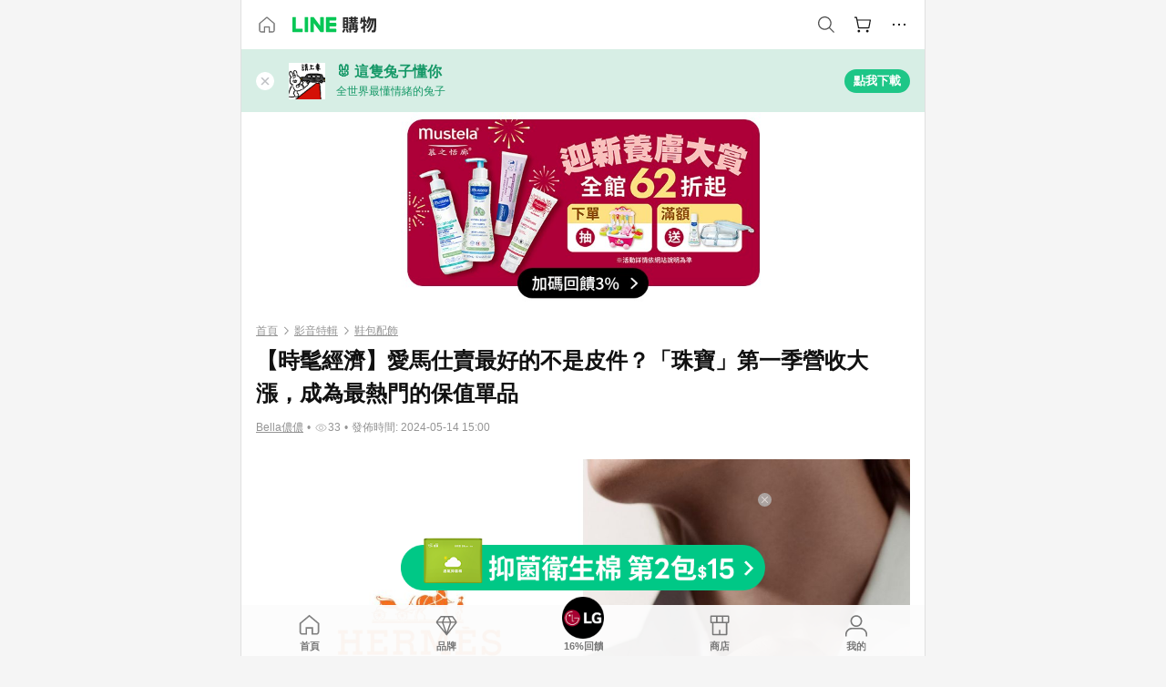

--- FILE ---
content_type: text/html;charset=utf-8
request_url: https://buy.line.me/u/article/589177
body_size: 18116
content:
<!DOCTYPE html><html  lang="zh-Hant" class="chrome"><head><meta charset="utf-8">
<meta name="viewport" content="width=device-width, initial-scale=1.0, maximum-scale=1.0, user-scalable=0, viewport-fit=cover">
<title>【時髦經濟】愛馬仕賣最好的不是皮件？「珠寶」第一季營收大漲，成為最熱門的保值單品 | LINE購物</title>
<link rel="preconnect" href="https://shopping.line-scdn.net">
<link rel="preconnect" href="https://obs.line-scdn.net">
<link rel="preconnect" href="https://buy-obs.line-scdn.net">
<link integrity="sha384-RRbhlMlOgLB9ZDHCBHLAd7vR3y6cAMI5qlt1Lf4stEpK5p86whH24fMxQuIlWAmr" rel="stylesheet" href="/assets/style.B5luz4J9.css" crossorigin>
<link rel="preload" as="image" href="https://buy-obs.line-scdn.net/0h3SvuRVVGbHxLDHNHpywTKxhYYBw0Ind-IjJzBDxXM0wzRUx1CAxlGhEPURczWVMpDDVfEj5TQk8dY0siHBhIGg9pRQwNYCN2IjZUXAVHUQgaSVt2Jw8iXA/w674">
<link rel="preload" as="image" href="https://buy-obs.line-scdn.net/0htou8u5wYK0BIQTRPh4JUFxsVJyA3bzBCIX80OD8adDU1KggSH0EDYRMkKCwZFAdfD3gYLj0eBXMeLgweH1UPJgwkAjA1FyoSJkIDJT8KFXMZBBxKJEJlYA">
<link rel="preload" as="image" href="https://buy-obs.line-scdn.net/0hinAeAGaWNkF8HClDqSFJFiFIOiEDMi1DFSIpOQtHaTQuWShQKwx5YgxlDHUDSglfPAgSbDh6KTcudBoWIRwZewx5aTgBcCgXEA8aeyZAYTouSiNROyYjLyVs">
<link integrity="sha384-H06V2BNTmfZObEaPR1ALgzdp1WP75mdyYCQ1DzzwQxnqMygAkXNZTZihs8YbJHct" rel="modulepreload" as="script" crossorigin href="/assets/D9QUfhx1.js">
<link integrity="sha384-z8fdcEs82Z9VbHdlohRAbWwrZbuOZ1FZWE0BeAnWajfO+Kln0OfcwCVEhfeLl7FJ" rel="modulepreload" as="script" crossorigin href="/assets/CJifafDl.js">
<link integrity="sha384-a5DhjFr3Zt+AB69DDEUgQaZGrSBkDcC/UaoAN0PZfDPKOw36jhNnFETITc6rg2KB" rel="modulepreload" as="script" crossorigin href="/assets/Cj9m00Sk.js">
<link integrity="sha384-bol/in5OxQvSQY7ekZ8/9EsH1eBxfzF68SLTHcL5gaPdD59UMf3ARNYpSFoz/qTr" rel="modulepreload" as="script" crossorigin href="/assets/DGWD9lq7.js">
<link integrity="sha384-dV3ipIo74n66L/M3nPQSXlooqTpw2pruwUQywAnkWBP8ir3lK6GKA6L+Yz8n2ZgE" rel="modulepreload" as="script" crossorigin href="/assets/DVGiHgXI.js">
<link integrity="sha384-6iL0BkBAjdLvaYZLXJT56wPZeAnHTprgC/L3jLy86HpOPaazaBfa/TuBT8Ag86hu" rel="modulepreload" as="script" crossorigin href="/assets/BJkOi6t4.js">
<link integrity="sha384-w5vEkeCoKOkEYpTDv5MC4VpbMlTGTLMZk1NW0QP64jhwRa1/KkeuCgVV1R0NnaLI" rel="modulepreload" as="script" crossorigin href="/assets/D1yNY8SZ.js">
<link integrity="sha384-VrduCxmz1e04vHpq9wP2YP49wPtLchFeebyot+D1JiRJPtEyRzRaxZsu+zXGCG/b" rel="modulepreload" as="script" crossorigin href="/assets/BrPHMzF7.js">
<link integrity="sha384-dOQ4cuo5cHQSrcak4dYJkcOtRulM6EOMBZlB152oRZSTsg7r6PTFpJofohPmWp7f" rel="modulepreload" as="script" crossorigin href="/assets/34TD_PPe.js">
<link integrity="sha384-1zdu/GiWiASSYFj0Dtv29ME0tZHGeeL3C1O4UdmJtRyZH56LwhzM3CQhvKZ5O7UM" rel="modulepreload" as="script" crossorigin href="/assets/HV3D5lod.js">
<link integrity="sha384-mLgTZYoRV69m7DsvOWcBUIOEcguI8RaMgoQJujymdHqYvV8ctVp5YyYGPyp/jYge" rel="modulepreload" as="script" crossorigin href="/assets/BHw9w9sM.js">
<link integrity="sha384-VbO4+EFwpYmyYLskueBKrF61TpEIlcIc2y91YEhf5Cq6Rh7WjfEXySry2BFo1DPh" rel="modulepreload" as="script" crossorigin href="/assets/4KTPYc66.js">
<link integrity="sha384-EM/+MD8vUfFdk4mR7a11+1YFWJIMtInKiICSirpJWbu0Gm8PFPJGJ3uPjIvAjl5Y" rel="modulepreload" as="script" crossorigin href="/assets/A7pdzCvD.js">
<link integrity="sha384-S0jPJg5fN7el1yK3WyUBdRWW81TxfGcUjIL7saKxD2V1F434nDt8tdKKIwjWSqMx" rel="modulepreload" as="script" crossorigin href="/assets/BrtczYKr.js">
<link integrity="sha384-6hh+pAb+yyz6a+fmOL0h7Pv7sO5y0bEF2wRPiUr3M8avWrxUrBgUQYdfIUrP5Ex1" rel="modulepreload" as="script" crossorigin href="/assets/Du-0PFd_.js">
<link integrity="sha384-xZuwEwoZSK1dzeLTy9jUxmLw22sryhCrirMq/+eVfPt6qwKDNE3rhB5v6M/eXFmL" rel="modulepreload" as="script" crossorigin href="/assets/CQy-4ooD.js">
<link integrity="sha384-F85Xa+LiPmOQHfmQWKhAXI//6iZTArcngkzjdc/e29w2RRhdb8NsP4z+GGp2iO5g" rel="modulepreload" as="script" crossorigin href="/assets/DsapwRds.js">
<link integrity="sha384-MZxJMoJH75/+Ojx4ki0Rg5IBlsvw10qNG8wukyCoMjWiIYjTTIGjDcQfr5vsO/7L" rel="modulepreload" as="script" crossorigin href="/assets/BWo-x0dm.js">
<link integrity="sha384-c88OqDlnmkOIrBYB0ixNHoJ9zQbGG432CB+EUJluRi5PXeQSMUrDCOIVOWxStqSC" rel="modulepreload" as="script" crossorigin href="/assets/DsY3ErVd.js">
<link integrity="sha384-R2uemmMprejZTymIYv799LLvDddleKNpoQr1US4o9CQI1KPy4IPmGsZy1I0dD/Ev" rel="modulepreload" as="script" crossorigin href="/assets/o7ptzxnM.js">
<link integrity="sha384-3UgAIMbp/i9EWqHC6X0KYsict/tbJOxHUvb/EPIvnxOH0sReXdRqjzbgq9wve1x9" rel="modulepreload" as="script" crossorigin href="/assets/BZNRx2a0.js">
<link integrity="sha384-imxoVQatFQySdhkpGKOx9C3XMY+3sVvP+mn53M0kvdEBWFA7JzoYJrZCWVFblrX3" rel="modulepreload" as="script" crossorigin href="/assets/BWJ8-D_Z.js">
<link integrity="sha384-QY6KFXCSiGNJvNHHjawqwYFgK7SWqVzkzwAyp6uEru3yhnTyLlbo+YSc81t3hRHr" rel="modulepreload" as="script" crossorigin href="/assets/CYSgxFDa.js">
<link integrity="sha384-qkKK9RddPtkxUl6BT5s3lNEwfvEZKTINxHODJkRhqRfO/NiD27SwpCCIcexrRBjT" rel="modulepreload" as="script" crossorigin href="/assets/CZ8YDmcD.js">
<link integrity="sha384-TODUeNZYB3xbwt9u9enNFiZAJ+O/oQ3ORI9r87TdfeNNUUaYsZ/mM+IXr7EAJozy" rel="modulepreload" as="script" crossorigin href="/assets/E0o6eEkK.js">
<link integrity="sha384-KhdHNkB/z6A82DxjBraHuK15qkLW7vRvM4wIJkq0IrpI/e3T5OO6nQSuyhyyx2Yz" rel="modulepreload" as="script" crossorigin href="/assets/CR3ZZVxl.js">
<link integrity="sha384-VN/UOJ9RdgLZg/riaCSfqUeKsnQNPJqX8bSpne8RvZX+S3c5xBFTxFbJkyMSTl4I" rel="modulepreload" as="script" crossorigin href="/assets/Dhb4eMQa.js">
<link integrity="sha384-EO4RBbWflZocxHnPWPyCgouLkUSRoubopJinPcQDmLUs5gY89Q6AUbPm219LpmK/" rel="modulepreload" as="script" crossorigin href="/assets/CkQtSve9.js">
<link integrity="sha384-JWp8EDuXMXRZa6oPTX2qwskTkCJVx1IvLKU9HE1GhVJHyM+8Uqr/SE6ziaXkHCKf" rel="modulepreload" as="script" crossorigin href="/assets/BBxw-wTK.js">
<link integrity="sha384-GOrpi3/DfL+KvKPYtLw5Axp+IYKjC8MToFgSJATNt1ni5eBBNbeeGLD+Httj9D8f" rel="modulepreload" as="script" crossorigin href="/assets/323QMO3N.js">
<link integrity="sha384-M7TD9xcdfL/1Jbq6VCJlgpXoZ9mMRHBztWU8VdxeCyAbqy0wcO2u3BA5k12EvGx7" rel="modulepreload" as="script" crossorigin href="/assets/DmXlBVQ1.js">
<link integrity="sha384-/U9bFvoGqpQln5IycBykoazbpJ6XvexTOzQnmCLRGABKYsBiaDd0gQgGiyt6+1Dl" rel="modulepreload" as="script" crossorigin href="/assets/BkklNQKw.js">
<link integrity="sha384-XhsVRS6NqRQjhvJ3IGRwnX2M0lbru+M9Jpw4KMcJETMu5Co4H8GO+G9++KIzwB58" rel="modulepreload" as="script" crossorigin href="/assets/BbeRj8oU.js">
<script src="https://static.line-scdn.net/liff/edge/2/sdk.js" defer data-hid="liff"></script>
<link rel="prefetch" as="image" type="image/png" href="/assets/ico-AIPrice--light.DBIYnsEs.png">
<link rel="prefetch" as="image" type="image/png" href="/assets/ico-AIPrice--dark.C7eYdi9Z.png">
<link rel="prefetch" as="image" type="image/png" href="/assets/ico-social108-line.Kg5Ad751.png">
<link rel="prefetch" as="image" type="image/png" href="/assets/ico-social108-fb.t9leBe85.png">
<link rel="prefetch" as="image" type="image/png" href="/assets/ico-social108-url.k_GOwe6c.png">
<link rel="prefetch" as="image" type="image/svg+xml" href="/assets/ico-navbar-home--black.rvetcKm_.svg">
<link rel="prefetch" as="image" type="image/svg+xml" href="/assets/ico-glass.B9b_u7qf.svg">
<link rel="prefetch" as="image" type="image/svg+xml" href="/assets/ico-product-like--black.R8gay-KN.svg">
<link rel="prefetch" as="image" type="image/svg+xml" href="/assets/ico-clock.CRfZodhE.svg">
<link rel="prefetch" as="image" type="image/png" href="/assets/favorite_img1.Dpi7Wrpc.png">
<link rel="prefetch" as="image" type="image/png" href="/assets/img-shoppingCart.2pyXJ4-e.png">
<link rel="prefetch" as="image" type="image/svg+xml" href="/assets/loading.D9q3AnIC.svg">
<link rel="prefetch" as="image" type="image/svg+xml" href="/assets/loading_big.Cu1Hp-nL.svg">
<link rel="prefetch" as="image" type="image/svg+xml" href="/assets/loading_white.CPnzDYu_.svg">
<link rel="prefetch" as="image" type="image/svg+xml" href="/assets/loading_white_big.BWd4BJ3W.svg">
<link rel="prefetch" as="image" type="image/png" href="/assets/img-error.DwjqFPrn.png">
<link rel="prefetch" as="image" type="image/png" href="/assets/img-priceTrackerTutorial--step1.CCKIm-vN.png">
<link rel="prefetch" as="image" type="image/png" href="/assets/img-priceTrackerTutorial--step2.DYym_dnR.png">
<link rel="prefetch" as="image" type="image/png" href="/assets/img-priceTrackerTutorial--step3.BYe8Y216.png">
<link rel="prefetch" as="image" type="image/png" href="/assets/img-priceTrackerTutorial--step4.C4vthmjI.png">
<link rel="prefetch" as="image" type="image/png" href="/assets/img-tips-transferinfo.ElFsZNPa.png">
<link rel="prefetch" as="image" type="image/png" href="/assets/ico-tutorial-linepoints.DxmGtkDv.png">
<link rel="prefetch" as="image" type="image/png" href="/assets/ico-tutorial-lowprice.BY6GCV4e.png">
<link rel="prefetch" as="image" type="image/png" href="/assets/ico-tutorial-savemoney.DuUdrL5v.png">
<link rel="prefetch" as="image" type="image/png" href="/assets/ico-tutorial-benefit.T1eTBBAv.png">
<link rel="prefetch" as="image" type="image/png" href="/assets/img-linepoint-step1.BQkKHcGR.png">
<link rel="prefetch" as="image" type="image/png" href="/assets/img-linepoint-step2.DoDZehq4.png">
<link rel="prefetch" as="image" type="image/png" href="/assets/img-linepoint-step3.DqhkqNI8.png">
<link rel="prefetch" as="image" type="image/png" href="/assets/img-tutorial-angpauinfo.C691D31o.png">
<link rel="prefetch" as="image" type="image/png" href="/assets/img-angpau-step1.Choa-Nah.png">
<link rel="prefetch" as="image" type="image/png" href="/assets/img-angpau-step2.fOOUmOrQ.png">
<link rel="prefetch" as="image" type="image/png" href="/assets/img-angpau-step3.DXVOzogX.png">
<link rel="prefetch" as="image" type="image/png" href="/assets/img-angpau-step4.hBrkGnJz.png">
<link rel="prefetch" as="image" type="image/png" href="/assets/ico-tutorialHongbao.DGh0-HQ3.png">
<link rel="prefetch" as="image" type="image/png" href="/assets/img-tutorial-missioninfo.C-SATwqO.png">
<link rel="prefetch" as="image" type="image/png" href="/assets/ico-tutorialMission.DfTvKlPf.png">
<link rel="prefetch" as="image" type="image/png" href="/assets/img-tips-quota.VCNhqGxs.png">
<link rel="prefetch" as="image" type="image/png" href="/assets/img-tutorial-monthlybuyinfo.BOFEwRbW.png">
<link rel="prefetch" as="image" type="image/png" href="/assets/ico-tutorial-monthlybuyCart.qZCLjCL2.png">
<link rel="prefetch" as="image" type="image/png" href="/assets/ico-tutorial-monthlybuyCheck.CUtUT1Rq.png">
<link rel="prefetch" as="image" type="image/png" href="/assets/img-monthlybuy-step1.cqlPuECQ.png">
<link rel="prefetch" as="image" type="image/png" href="/assets/img-monthlybuy-step2.BDi3eOp1.png">
<link rel="prefetch" as="image" type="image/png" href="/assets/img-monthlybuy-step3.D7J2Pm6_.png">
<link rel="prefetch" as="image" type="image/png" href="/assets/img-monthlybuy-step4.D0_Dqac8.png">
<link rel="prefetch" as="image" type="image/png" href="/assets/ico-tutorialMonthlybuy.K1GCo0qF.png">
<link rel="prefetch" as="image" type="image/png" href="/assets/ico-tutorial-priviledge1.xvbEMEh0.png">
<link rel="prefetch" as="image" type="image/png" href="/assets/ico-tutorial-priviledge2.CCgQq_9g.png">
<link rel="prefetch" as="image" type="image/png" href="/assets/ico-tutorial-priviledge3.C4Z4uf-h.png">
<link rel="prefetch" as="image" type="image/png" href="/assets/ico-tutorial-priviledge4.DSyXnJ5T.png">
<link rel="prefetch" as="image" type="image/png" href="/assets/img-tutorial-passportinfo.BzBrDoPg.png">
<link rel="prefetch" as="image" type="image/png" href="/assets/ico-tutorialPassport.CKyw9_Hr.png">
<link rel="prefetch" as="image" type="image/svg+xml" href="/assets/img-unrecognizableProductDefault.CyRpUHyn.svg">
<link rel="prefetch" as="image" type="image/svg+xml" href="/assets/img-noCopMerchantDefault.DIDmNaBz.svg">
<link rel="prefetch" as="image" type="image/png" href="/assets/og_image.Dc0El0ue.png">
<link rel="prefetch" as="image" type="image/png" href="/assets/favicon-32x32.CERNqo6f.png">
<link rel="prefetch" as="image" type="image/png" href="/assets/favicon-16x16.DsIZ3wwF.png">
<link rel="prefetch" as="image" type="image/x-icon" href="/assets/favicon.CW2t5flA.ico">
<link rel="prefetch" as="image" type="image/png" href="/assets/apple-touch-icon.BVJpEzX5.png">
<link rel="prefetch" as="image" type="image/svg+xml" href="/assets/safari-pinned-tab.Bfe6lB9P.svg">
<link rel="prefetch" as="image" type="image/svg+xml" href="/assets/badge-parity.DoTzVVDB.svg">
<link rel="prefetch" as="image" type="image/svg+xml" href="/assets/badge-fresh.C0DVF-gn.svg">
<link rel="prefetch" as="image" type="image/svg+xml" href="/assets/badge-newStore.Cg1pHwnu.svg">
<link rel="prefetch" as="image" type="image/svg+xml" href="/assets/badge-ranking.Bk2qrM48.svg">
<link rel="prefetch" as="image" type="image/svg+xml" href="/assets/badge-rush.BTygeurn.svg">
<link rel="prefetch" as="image" type="image/svg+xml" href="/assets/badge-hotSearch.BNmm1d9W.svg">
<link rel="prefetch" as="image" type="image/svg+xml" href="/assets/badge-recommendation.CkDV9CeC.svg">
<link rel="prefetch" as="image" type="image/svg+xml" href="/assets/badge-showLowerPrice.VgEbcxW2.svg">
<link rel="prefetch" as="image" type="image/png" href="/assets/img-angpauCircle.zsfDvmnf.png">
<link rel="prefetch" as="image" type="image/svg+xml" href="/assets/ico-shoppingNoteEntry-default--black.DD5vC7JS.svg">
<link rel="prefetch" as="image" type="image/svg+xml" href="/assets/ico-shoppingNoteEntry-default--white.O30l9mZp.svg">
<link rel="prefetch" as="image" type="image/svg+xml" href="/assets/ico-shoppingBag.kJOU3R3r.svg">
<link rel="prefetch" as="image" type="image/svg+xml" href="/assets/ico-shoppingNote.CYf5R6p8.svg">
<link rel="prefetch" as="image" type="image/svg+xml" href="/assets/img-logo--colorful.D_usoKOi.svg">
<link rel="prefetch" as="image" type="image/svg+xml" href="/assets/ico-arrow--leftBlack.CnoHEo6X.svg">
<link rel="prefetch" as="image" type="image/svg+xml" href="/assets/ico-outlined-homepageBlack.D_Bu0PkT.svg">
<link rel="prefetch" as="image" type="image/svg+xml" href="/assets/ico-bell--black.rDjO1CtY.svg">
<link rel="prefetch" as="image" type="image/svg+xml" href="/assets/ico-cartDarkGray.B0_Zm9Er.svg">
<link rel="prefetch" as="image" type="image/svg+xml" href="/assets/ico-glassDeepGrey.4HBuXfpO.svg">
<link rel="prefetch" as="image" type="image/svg+xml" href="/assets/ico-menu--black.DIw2ISWO.svg">
<link rel="prefetch" as="image" type="image/svg+xml" href="/assets/ico-close--black.C0D_WCjI.svg">
<link rel="prefetch" as="image" type="image/svg+xml" href="/assets/ico-barcodeBlack.EMGqZUEa.svg">
<link rel="prefetch" as="image" type="image/svg+xml" href="/assets/img-logo--white.ws-OQZLF.svg">
<link rel="prefetch" as="image" type="image/svg+xml" href="/assets/ico-arrow--leftWhite2.DisqKg3Y.svg">
<link rel="prefetch" as="image" type="image/svg+xml" href="/assets/ico-outlined-homepageWhite.0N_nKCXb.svg">
<link rel="prefetch" as="image" type="image/svg+xml" href="/assets/ico-bell--white.As7mgZX1.svg">
<link rel="prefetch" as="image" type="image/svg+xml" href="/assets/ico-cart.BCosiCm-.svg">
<link rel="prefetch" as="image" type="image/svg+xml" href="/assets/ico-glassWhite.DjoHr4D6.svg">
<link rel="prefetch" as="image" type="image/svg+xml" href="/assets/ico-menu--white.D5XWMDLz.svg">
<link rel="prefetch" as="image" type="image/svg+xml" href="/assets/ico-close--white.BH9pt9aA.svg">
<link rel="prefetch" as="image" type="image/svg+xml" href="/assets/ico-barcodeWhite.9e_7wgQd.svg">
<link rel="prefetch" as="image" type="image/svg+xml" href="/assets/ico-close--button.DlQeO4mx.svg">
<link rel="prefetch" as="image" type="image/png" href="/assets/ico-goUp.9ngTY99_.png">
<link rel="prefetch" as="image" type="image/svg+xml" href="/assets/ico-navbar-home.pTdx6kH8.svg">
<link rel="prefetch" as="image" type="image/svg+xml" href="/assets/ico-navbar-homeOn.BXKY35o-.svg">
<link rel="prefetch" as="image" type="image/svg+xml" href="/assets/ico-navbar-brand.DSm8Mb_j.svg">
<link rel="prefetch" as="image" type="image/svg+xml" href="/assets/ico-navbar-brandOn.BGbRYYkS.svg">
<link rel="prefetch" as="image" type="image/svg+xml" href="/assets/ico-navbar-benefit.CVpFf2LJ.svg">
<link rel="prefetch" as="image" type="image/svg+xml" href="/assets/ico-navbar-benefitOn.CMjzQK5w.svg">
<link rel="prefetch" as="image" type="image/svg+xml" href="/assets/ico-navbar-special.Bv7eUmCf.svg">
<link rel="prefetch" as="image" type="image/svg+xml" href="/assets/ico-navbar-specialOn.CA8QWgEz.svg">
<link rel="prefetch" as="image" type="image/svg+xml" href="/assets/ico-navbar-account.D_JBbAaL.svg">
<link rel="prefetch" as="image" type="image/svg+xml" href="/assets/ico-navbar-accountOn.lN8Sl9dl.svg">
<link rel="prefetch" as="image" type="image/svg+xml" href="/assets/img-recommend.KMJbq0_8.svg">
<link rel="prefetch" as="image" type="image/svg+xml" href="/assets/img-totop.B59KCYmN.svg">
<link rel="prefetch" as="image" type="image/svg+xml" href="/assets/ico-arrow--left777777.CiUgt2Xu.svg">
<link rel="prefetch" as="image" type="image/png" href="/assets/ico-social50-line.BRshQTKT.png">
<link rel="prefetch" as="image" type="image/png" href="/assets/ico-social50-fb.BBsgz-Qv.png">
<link rel="prefetch" as="image" type="image/png" href="/assets/ico-social50-url.CMtwK1k1.png">
<link rel="prefetch" as="image" type="image/png" href="/assets/ico-social72-line.BEYufS0u.png">
<link rel="prefetch" as="image" type="image/png" href="/assets/ico-social72-fb.CngPcpDD.png">
<link rel="prefetch" as="image" type="image/png" href="/assets/ico-social72-url.BsnljhuG.png">
<link rel="prefetch" as="image" type="image/svg+xml" href="/assets/ico-ok.Bx9Y-ieW.svg">
<link rel="prefetch" as="image" type="image/svg+xml" href="/assets/ico-okOn.CVd3fBBN.svg">
<link rel="prefetch" as="image" type="image/svg+xml" href="/assets/ico-check-green.BLcA-ro-.svg">
<link rel="prefetch" as="image" type="image/png" href="/assets/favorite_bg.BuLA8s9V.png">
<link rel="prefetch" as="image" type="image/svg+xml" href="/assets/ico-checkedWhite.CSrkc97X.svg">
<link rel="prefetch" as="image" type="image/svg+xml" href="/assets/ico-checkedGray.Tvl1Ks0l.svg">
<link rel="prefetch" as="image" type="image/svg+xml" href="/assets/ico-loading--white.5G4YHqfR.svg">
<link rel="prefetch" as="image" type="image/svg+xml" href="/assets/ico-arrow--right.CNWSdj0U.svg">
<link rel="prefetch" as="image" type="image/svg+xml" href="/assets/ico-cartOrange.BJckGTg5.svg">
<link rel="prefetch" as="image" type="image/svg+xml" href="/assets/ico-shop--white.DULimFDL.svg">
<link rel="prefetch" as="image" type="image/png" href="/assets/img-AIpriceWithSpotLight.hjXHnhT5.png">
<link rel="prefetch" as="image" type="image/svg+xml" href="/assets/ico-calendarWhite.B-rHPhUf.svg">
<link rel="prefetch" as="image" type="image/svg+xml" href="/assets/ico-settingPriceAlertBell--white.CWhCFx-a.svg">
<link rel="prefetch" as="image" type="image/svg+xml" href="/assets/ico-arrow--rightGray.CoWdCWie.svg">
<link rel="prefetch" as="image" type="image/svg+xml" href="/assets/ico-point--green.C6QozQX8.svg">
<link rel="prefetch" as="image" type="image/svg+xml" href="/assets/ico-point--gray.CwT7ymaW.svg">
<link rel="prefetch" as="image" type="image/svg+xml" href="/assets/img-radarGreen.CN93xa6Z.svg">
<link rel="prefetch" as="image" type="image/svg+xml" href="/assets/ico-cancel--grey.y20wjKk9.svg">
<link rel="prefetch" as="image" type="image/svg+xml" href="/assets/ico-arrow--downGreen.DamuGg1d.svg">
<link rel="prefetch" as="image" type="image/svg+xml" href="/assets/ico-issueBlue.Cv_EvCnD.svg">
<link rel="prefetch" as="image" type="image/svg+xml" href="/assets/ico-settingPriceAlertBell--green.DGhGrK5M.svg">
<link rel="prefetch" as="image" type="image/svg+xml" href="/assets/ico-arrow--rightBlack.C_lxOHQh.svg">
<link rel="prefetch" as="image" type="image/svg+xml" href="/assets/ico-questionMarkGrey.EX5aKzhd.svg">
<link rel="prefetch" as="image" type="image/svg+xml" href="/assets/ico-point--white.DiQtpN6g.svg">
<link rel="prefetch" as="image" type="image/svg+xml" href="/assets/img-presentBox--green.TVcvGSjo.svg">
<link rel="prefetch" as="image" type="image/svg+xml" href="/assets/ico-exclamation-green.C22jQFzh.svg">
<link rel="prefetch" as="image" type="image/png" href="/assets/img-tutorial-newbuyerAngpau.IQc2VBXm.png">
<link rel="prefetch" as="image" type="image/png" href="/assets/ico-tutorial-newbuyerAngpau.BF2RphfN.png">
<link rel="prefetch" as="image" type="image/svg+xml" href="/assets/ico-arrow--downGreyLight.-PxCy2F4.svg">
<link rel="prefetch" as="image" type="image/png" href="/assets/img-tutorial-bannerLinepoint.DSRIAVpU.png">
<link rel="prefetch" as="image" type="image/svg+xml" href="/assets/ico-arrow--downGreyDeep.Dy_jgCzs.svg">
<link rel="prefetch" as="image" type="image/png" href="/assets/img-tutorialTopimg.BVwuYd1V.png">
<link rel="prefetch" as="image" type="image/svg+xml" href="/assets/ico-trashCanRed.DFMeqfHR.svg">
<link rel="prefetch" as="image" type="image/svg+xml" href="/assets/img-loading.DAd8vyWK.svg">
<link rel="prefetch" as="image" type="image/svg+xml" href="/assets/ico-photo000000.5FvFntbr.svg">
<link rel="prefetch" as="image" type="image/svg+xml" href="/assets/ico-pen000000.DBRHNis3.svg">
<link rel="prefetch" as="image" type="image/svg+xml" href="/assets/ico-tag000000.Denfp1DR.svg">
<link rel="prefetch" as="image" type="image/svg+xml" href="/assets/ico-dollar000000.BBxnChPV.svg">
<link rel="prefetch" as="image" type="image/svg+xml" href="/assets/ico-cancelWhiteA20.6tHz8eS3.svg">
<link rel="prefetch" as="image" type="image/svg+xml" href="/assets/ico-arrow--down111111bold.DB1gtSeb.svg">
<link rel="prefetch" as="image" type="image/svg+xml" href="/assets/ico-exclamationMarkGrey.CEgQ3w61.svg">
<link rel="prefetch" as="image" type="image/svg+xml" href="/assets/ico-creditCard.MO3Wkm5M.svg">
<link rel="prefetch" as="image" type="image/svg+xml" href="/assets/ico-user.D7s6ESw9.svg">
<link rel="prefetch" as="image" type="image/svg+xml" href="/assets/ico-coinBlack.Ct9QrHk9.svg">
<link rel="prefetch" as="image" type="image/svg+xml" href="/assets/ico-couponPercentage.CIm48I56.svg">
<link rel="prefetch" as="image" type="image/svg+xml" href="/assets/ico-signIn.RQuDDcX3.svg">
<link rel="prefetch" as="image" type="image/svg+xml" href="/assets/ico-lineDelima._tfoT26-.svg">
<link rel="prefetch" as="image" type="image/svg+xml" href="/assets/ico-creditCardWhite.BkVg_c6S.svg">
<link rel="prefetch" as="image" type="image/svg+xml" href="/assets/ico-userWhite.IJSphSZp.svg">
<link rel="prefetch" as="image" type="image/svg+xml" href="/assets/ico-coinWhite.t-RxNaGa.svg">
<link rel="prefetch" as="image" type="image/svg+xml" href="/assets/ico-couponPercentageWhite.CD6BGOfi.svg">
<link rel="prefetch" as="image" type="image/svg+xml" href="/assets/ico-signInWhite.EeTUhtJC.svg">
<link rel="prefetch" as="image" type="image/svg+xml" href="/assets/ico-lineDelimaWhite.Y-PHdCqD.svg">
<link rel="prefetch" as="image" type="image/svg+xml" href="/assets/ico-uploadImage1EC687.DaaQVrkB.svg">
<link rel="prefetch" as="image" type="image/svg+xml" href="/assets/img-notebannerBg.CsLcSsSa.svg">
<link rel="prefetch" as="image" type="image/svg+xml" href="/assets/ico-shoppingNoteBlack.BzRwSPw5.svg">
<link rel="prefetch" as="image" type="image/svg+xml" href="/assets/ico-pen949494.BZVhkxZe.svg">
<link rel="prefetch" as="image" type="image/svg+xml" href="/assets/ico-outlink111111.DD33-WtY.svg">
<link rel="prefetch" as="image" type="image/svg+xml" href="/assets/ico-arrow--right111111.q8YJKxfQ.svg">
<link rel="prefetch" as="image" type="image/svg+xml" href="/assets/ico-plus111111.m8dDflS3.svg">
<link rel="prefetch" as="image" type="image/svg+xml" href="/assets/ico-plusc8c8c8.Wh1N6N8x.svg">
<link rel="prefetch" as="image" type="image/svg+xml" href="/assets/ico-angpau.T5T0hVop.svg">
<link rel="prefetch" as="image" type="image/svg+xml" href="/assets/ico-angpauMonochrome.DhKf0X6A.svg">
<link rel="prefetch" as="image" type="image/svg+xml" href="/assets/ico-rewardMission.CqGtjBsp.svg">
<link rel="prefetch" as="image" type="image/svg+xml" href="/assets/icon_missionDisable.BO9SDy4V.svg">
<link rel="prefetch" as="image" type="image/svg+xml" href="/assets/ico-penC8C8C8.Do7VrS4u.svg">
<link rel="prefetch" as="image" type="image/svg+xml" href="/assets/ico-okFF5B57.ClNzYsMv.svg">
<link rel="prefetch" as="image" type="image/png" href="/assets/bg-hotSearch-right.DrLYAb6T.png">
<link rel="prefetch" as="image" type="image/png" href="/assets/bg-hotSearch-left.BPZujni4.png">
<link rel="prefetch" as="script" crossorigin href="/assets/URHNVWlD.js">
<link rel="prefetch" as="script" crossorigin href="/assets/BGuUxEhy.js">
<link rel="prefetch" as="script" crossorigin href="/assets/ubTdzax2.js">
<link rel="prefetch" as="script" crossorigin href="/assets/DayJJwqV.js">
<link rel="prefetch" as="script" crossorigin href="/assets/BXZcsJlh.js">
<link rel="prefetch" as="script" crossorigin href="/assets/D6dj2eE7.js">
<link rel="prefetch" as="script" crossorigin href="/assets/BcAaGpei.js">
<link rel="prefetch" as="script" crossorigin href="/assets/D1aqi_NQ.js">
<link rel="prefetch" as="script" crossorigin href="/assets/BNF_aRAY.js">
<link rel="prefetch" as="script" crossorigin href="/assets/CK3-thgt.js">
<link rel="prefetch" as="image" type="image/png" href="/assets/lineShopping.CY-UF2uq.png">
<link rel="prefetch" as="image" type="image/svg+xml" href="/assets/ico-viewcount.DFLUn_Iz.svg">
<link rel="prefetch" as="image" type="image/svg+xml" href="/assets/ico-arrow--rightGrayBold.D4AV8bOv.svg">
<link rel="prefetch" as="image" type="image/png" href="/assets/badge-bestTiming.CXJDr1_1.png">
<link rel="prefetch" as="image" type="image/svg+xml" href="/assets/ico-bell--grey.CVZtyURQ.svg">
<link rel="prefetch" as="image" type="image/svg+xml" href="/assets/ico-bell--green.BjLIXZQX.svg">
<link rel="prefetch" as="image" type="image/gif" href="/assets/img-badgeBg.GFu2V2pV.gif">
<link rel="prefetch" as="image" type="image/png" href="/assets/ico-entryAngpau.BY7xqj1H.png">
<link rel="prefetch" as="image" type="image/png" href="/assets/ico-entryFirstTimerBuy.CSKtfg0q.png">
<link rel="prefetch" as="image" type="image/png" href="/assets/ico-entryRegularShopping.iBG3AS9F.png">
<link rel="prefetch" as="image" type="image/png" href="/assets/rank_1.DGWx_WX6.png">
<link rel="prefetch" as="image" type="image/png" href="/assets/rank_2.BZoQ1Ylf.png">
<link rel="prefetch" as="image" type="image/png" href="/assets/rank_3.D4miq1ro.png">
<link rel="prefetch" as="image" type="image/png" href="/assets/rank_4.CZlnCNsm.png">
<link rel="prefetch" as="image" type="image/png" href="/assets/rank_5.CHTRhhzc.png">
<link rel="prefetch" as="image" type="image/png" href="/assets/rank_6.xT_aAa5U.png">
<link rel="prefetch" as="image" type="image/png" href="/assets/rank_7.BhBPxHHN.png">
<link rel="prefetch" as="image" type="image/png" href="/assets/rank_8.BWY3qQi4.png">
<link rel="prefetch" as="image" type="image/png" href="/assets/rank_9.CX4IY0_P.png">
<link rel="prefetch" as="image" type="image/png" href="/assets/rank_10.ByWKecS-.png">
<link rel="prefetch" as="image" type="image/png" href="/assets/badge-waitBePaid.D6A37hwP.png">
<link rel="prefetch" as="image" type="image/svg+xml" href="/assets/badge-commercial.DH5N_pEF.svg">
<link rel="prefetch" as="image" type="image/svg+xml" href="/assets/ico-fire.DUEfKXq5.svg">
<link rel="prefetch" as="image" type="image/png" href="/assets/ico-cart-like--heartbeat.BhSG233-.png">
<link rel="prefetch" as="image" type="image/png" href="/assets/ico-product-like--heartbeat.DLzkncHw.png">
<link rel="prefetch" as="image" type="image/svg+xml" href="/assets/ico-shoppingNoteB7B7B7.BhHnpug5.svg">
<link rel="prefetch" as="image" type="image/svg+xml" href="/assets/ico-shoppingNote--selected.DZluD8K6.svg">
<link rel="prefetch" as="image" type="image/svg+xml" href="/assets/ico-shoppingNote777777.CblRvGvO.svg">
<link rel="prefetch" as="image" type="image/svg+xml" href="/assets/ico-product-like.xTa1aUAx.svg">
<link rel="prefetch" as="image" type="image/svg+xml" href="/assets/ico-product-liked.CuLQs_Nv.svg">
<link rel="prefetch" as="image" type="image/svg+xml" href="/assets/ico-product-like--white.D0MeNH-k.svg">
<link rel="prefetch" as="image" type="image/svg+xml" href="/assets/ico-cartGray.CWkBJ-Sp.svg">
<link rel="prefetch" as="image" type="image/svg+xml" href="/assets/ico-cartBlack--bottom.BUej1hUO.svg">
<link rel="prefetch" as="image" type="image/svg+xml" href="/assets/ico-cartOrange--bottom.B5ZBhwRt.svg">
<link rel="prefetch" as="image" type="image/svg+xml" href="/assets/badge-store--boxType.B9MdYrIc.svg">
<link rel="prefetch" as="image" type="image/svg+xml" href="/assets/badge-store.BxS3T5LF.svg">
<link rel="prefetch" as="image" type="image/svg+xml" href="/assets/badge-gift--boxType.D_d51sJ0.svg">
<link rel="prefetch" as="image" type="image/svg+xml" href="/assets/badge-gift.S-K2wspb.svg">
<link rel="prefetch" as="image" type="image/svg+xml" href="/assets/ico-shoppingLens.oyB_I5Qj.svg">
<link rel="prefetch" as="image" type="image/png" href="/assets/img-shoppingChannel-item01.BfJvRJej.png">
<link rel="prefetch" as="image" type="image/png" href="/assets/img-shoppingChannel-item02.BjgLiyDL.png">
<link rel="prefetch" as="image" type="image/png" href="/assets/img-shoppingChannel-item03.Do0lt30y.png">
<link rel="prefetch" as="image" type="image/png" href="/assets/img-shoppingChannel-item04.DJlK8Nja.png">
<link rel="prefetch" as="image" type="image/png" href="/assets/img-shoppingChannel-item05.BIyqgRwK.png">
<link rel="prefetch" as="image" type="image/png" href="/assets/img-shoppingChannel-item06.BhaUQnp6.png">
<link rel="prefetch" as="image" type="image/png" href="/assets/img-shoppingChannel-item08.Bbj0zzm1.png">
<link rel="prefetch" as="image" type="image/png" href="/assets/img-shoppingChannel-item09.CTjCkKVZ.png">
<link rel="prefetch" as="image" type="image/png" href="/assets/img-shoppingChannel-item10.ThlMInT2.png">
<link rel="prefetch" as="image" type="image/png" href="/assets/img-shoppingChannel-item11.79vJ6iA5.png">
<link rel="prefetch" as="image" type="image/png" href="/assets/img-shoppingChannel-item12.C7tYNoiJ.png">
<link rel="prefetch" as="image" type="image/svg+xml" href="/assets/ico-home--white.BX33zu69.svg">
<link rel="prefetch" as="image" type="image/svg+xml" href="/assets/ico-glass111111.PLKLPpfi.svg">
<link rel="prefetch" as="image" type="image/svg+xml" href="/assets/ico-linkWhite.BY0Z_hV_.svg">
<script data-hid="APOLLO_STATE">window.__APOLLO_STATE__ = {"ROOT_QUERY":{"__typename":"Query","activeOMOEvent":null,"clientConfig":{"__typename":"ClientConfig","enableExtensionPage":true,"disableGoogleSearch":false,"enableGA4EventToApp":false,"enableBestPriceFinderPage":true},"seoSettings({\"path\":\"https://buy.line.me/u/article/589177\"})":{"__typename":"SeoSettings","meta":null,"footer":null},"promotionBanners":[{"__typename":"PromotionBannerInfo","displayPage":"ARTICLE_PAGE","imageUrl":"https://buy-obs.line-scdn.net/0hkD-SXGwNNGsQKitXLD5LPEN-OAtvBC9peRQrE2dxa1hWRQ92fDpyDElMEQFWGRg8VxMHBWV1GlhGRRM1Rz4QDVRPHRtWRgs5eTkIRkpfCl9WUQNhfCl6Sw","title":"🐰 這隻兔子懂你","subtitle":"全世界最懂情緒的兔子","buttonText":"點我下載","buttonUrl":"https://buy.line.me/content/lineshoppingapp/"},{"__typename":"PromotionBannerInfo","displayPage":"VIDEO_PAGE","imageUrl":"https://buy-obs.line-scdn.net/0hkD-SXGwNNGsQKitXLD5LPEN-OAtvBC9peRQrE2dxa1hWRQ92fDpyDElMEQFWGRg8VxMHBWV1GlhGRRM1Rz4QDVRPHRtWRgs5eTkIRkpfCl9WUQNhfCl6Sw","title":"🐰 這隻兔子懂你","subtitle":"全世界最懂情緒的兔子","buttonText":"點我下載","buttonUrl":"https://buy.line.me/content/lineshoppingapp/"},{"__typename":"PromotionBannerInfo","displayPage":"PARTNER_PAGE","imageUrl":"https://buy-obs.line-scdn.net/0hkD-SXGwNNGsQKitXLD5LPEN-OAtvBC9peRQrE2dxa1hWRQ92fDpyDElMEQFWGRg8VxMHBWV1GlhGRRM1Rz4QDVRPHRtWRgs5eTkIRkpfCl9WUQNhfCl6Sw","title":"🐰 這隻兔子懂你","subtitle":"全世界最懂情緒的兔子","buttonText":"點我下載","buttonUrl":"https://buy.line.me/content/lineshoppingapp/"},{"__typename":"PromotionBannerInfo","displayPage":"PRODUCT_PAGE","imageUrl":"https://buy-obs.line-scdn.net/0hkD-SXGwNNGsQKitXLD5LPEN-OAtvBC9peRQrE2dxa1hWRQ92fDpyDElMEQFWGRg8VxMHBWV1GlhGRRM1Rz4QDVRPHRtWRgs5eTkIRkpfCl9WUQNhfCl6Sw","title":"🐰 這隻兔子懂你","subtitle":"全世界最懂情緒的兔子","buttonText":"點我下載","buttonUrl":"https://buy.line.me/content/lineshoppingapp/"},{"__typename":"PromotionBannerInfo","displayPage":"PRICE_PAGE","imageUrl":"https://buy-obs.line-scdn.net/0hkD-SXGwNNGsQKitXLD5LPEN-OAtvBC9peRQrE2dxa1hWRQ92fDpyDElMEQFWGRg8VxMHBWV1GlhGRRM1Rz4QDVRPHRtWRgs5eTkIRkpfCl9WUQNhfCl6Sw","title":"🐰 這隻兔子懂你","subtitle":"全世界最懂情緒的兔子","buttonText":"點我下載","buttonUrl":"https://buy.line.me/content/lineshoppingapp/"}],"media({\"id\":\"589177\",\"type\":\"ARTICLE\"})":{"__typename":"Article","type":"ARTICLE","id":"589177","title":"【時髦經濟】愛馬仕賣最好的不是皮件？「珠寶」第一季營收大漲，成為最熱門的保值單品","description":"不受當前經濟環境影響，愛馬仕（Hermès）在 2024 第一季財報中，交出亮眼的成績，成為全球最穩定成長的品牌，也持續蟬聯全球","categoryDetails":[{"__typename":"MediaCategory","id":"118","name":"鞋包配飾"}],"products":[],"merchant":{"__typename":"Merchant","merchantId":881012,"shopId":70029,"name":"Bella儂儂","url":"https://buy.line.me/u/partner/881012"},"detail":"\u003cimg src=\"https://gcp-obs.line-scdn.net/0hfOfCLG0EOWBbOilEWlpGN2JsNRFoXixmNUImDnY6YFJ-WmI-ZwkmGntuZ1hqA34_b0ByAipoMFBwWi03NFk\" data-title=\"【時髦經濟】愛馬仕賣最好的不是皮件？「珠寶」第一季營收大漲，成為最熱門的保值單品\" /\u003e\u003cp style=\"text-align:justify\"\u003e不受當前經濟環境影響，愛馬仕（Hermès）在 2024 第一季財報中，交出亮眼的成績，成為全球最穩定成長的品牌，也持續蟬聯全球最大二手精品包平台《Rebag》最保值的品牌。細看財報，除了「皮件與包包」是主要營收管道，「珠寶」的成長幅度也正在快速增長，成為另一項主要投資目標。\u003c/p\u003e\n\n\u003cp style=\"text-align:justify\"\u003e延伸閱讀：2023 年最保值的奢侈品包袋出爐：愛馬仕蟬聯冠軍，這個「品牌」的價值正在攀升中！\u003c/p\u003e\n\n\u003cp style=\"text-align:justify\"\u003e\u003c/p\u003e\n\n\u003cp style=\"text-align:justify\"\u003e  \u003c/p\u003e\n\n\u003cp style=\"text-align:justify\"\u003e   \u003c/p\u003e\n\n\u003ch2 style=\"text-align:center\"\u003e愛馬仕「珠寶」增長速度驚人\u003c/h2\u003e\n\n\u003cp style=\"text-align:center\"\u003e\u003cimg alt=\"\" height=\"750\" src=\"https://gcp-obs.line-scdn.net/0hMbXEGtVVEk1lPAJpZFxtGlxqHjxWWAdLC0RaKEloTS4fDkkcDQ5aN0VuHi5UBQUSXkZeeUM0SX9KD1cbCg0\" width=\"750\" /\u003e\u003c/p\u003e\n\n\u003cp style=\"text-align:justify\"\u003e根據愛馬仕公布的 2023 全年財報，品牌於去年增長 21%，達到 134.27 億歐元（約台幣 4697 億）。細看內部營收分佈，「珠寶和家居」營收增長 25.8% ，達到 16.5 億歐元（約台幣 577 億），成長幅度僅次於「成衣」表現。「珠寶」成為愛馬仕的另一個營收黑馬，成長速度十分迅速。\u003c/p\u003e\n\n\u003cp style=\"text-align:justify\"\u003e延伸閱讀：年輕人不再重視薪資？愛馬仕執行長獲選「法國最佳老闆」：現在員工更重視「這件事」！\u003c/p\u003e\n\n\u003cp style=\"text-align:center\"\u003e\u003cimg alt=\"\" height=\"750\" src=\"https://gcp-obs.line-scdn.net/0h2JB1KMG2bWV_SH1BfigSMkYeYRRMLHhjETBxVFJPMAdWfDY0Si8jH19LMlFOcS82ETIhAQhAMFICLSxkEHw\" width=\"750\" /\u003e\u003c/p\u003e\n\n\u003cp style=\"text-align:justify\"\u003e\u003c/p\u003e\n\n\u003cp style=\"text-align:justify\"\u003e\u003c/p\u003e\n\n\u003ch2 style=\"text-align:center\"\u003e愛馬仕「珠寶」第一季增長奪冠\u003c/h2\u003e\n\n\u003cp style=\"text-align:center\"\u003e\u003cimg alt=\"\" height=\"750\" src=\"https://gcp-obs.line-scdn.net/0hGVgAGjMlGHlaOAhdW1lnLmNuFAhpXA1_NEBTF3s7Q0h-C0MmbwlUA3o5QElrAAwnZEJeHHdvRk1xXV18NVs\" width=\"750\" /\u003e\u003c/p\u003e\n\n\u003cp style=\"text-align:justify\"\u003e去年愛馬仕「珠寶」的亮眼成績持續穩定成長至今年，更成為增長之冠。根據愛馬仕公布的 2024 第一季財報（截至 2024 年 3 月），短短 3 個月內，「珠寶和家居」在全球營收的表現增長 24.5%，達到 5 億歐元（約台幣 174 億），成為所有類別中成長最多的部門，超越「皮件」與「成衣」的增長比例。\u003c/p\u003e\n\n\u003cp style=\"text-align:justify\"\u003e延伸閱讀：【時髦經濟】登上全球名錶行列？Hermès 愛馬仕「腕錶」業績大漲！2025 年營收將達到 10 億歐元\u003c/p\u003e\n\n\u003cp style=\"text-align:center\"\u003e\u003cimg alt=\"\" height=\"750\" src=\"https://gcp-obs.line-scdn.net/0hwzE5axwsKFV4TDhxeS1XAkEaJCRLKD1TFjQ0YFpEdjIAfHMCFn1mL1gYcGBJdD0BFDZvMQ8cITVRK2cAQXo\" width=\"750\" /\u003e\u003c/p\u003e\n\n\u003cp style=\"text-align:justify\"\u003e  \u003c/p\u003e\n\n\u003cp style=\"text-align:justify\"\u003e  \u003c/p\u003e\n\n\u003ch2 style=\"text-align:center\"\u003e愛馬仕「珠寶」的藝術與工藝\u003c/h2\u003e\n\n\u003cp style=\"text-align:center\"\u003e\u003cimg alt=\"\" height=\"750\" src=\"https://gcp-obs.line-scdn.net/0hRRJSNbOFDX13Kh1ZdktyKk58AQxEThh7GVJKH1QuVRlbSFYoQkRFB1ctURpGExosH1AQHgcpBx5aGkorHB4\" width=\"750\" /\u003e\u003c/p\u003e\n\n\u003cp style=\"text-align:justify\"\u003e除了我們熟悉的皮件與包包，像是：柏金包（Birkin）與凱莉包（Kelly）等經典包款，愛馬仕在近幾年，不斷地強化「珠寶」的工藝與創新。在 2024 第一季財報中，明確地表示：珠寶實現強勁的增長，其 Chaine d'ancre 珠寶系列，更成為品牌最受歡迎的單品，也成為另一個最熱門的投資項目。\u003c/p\u003e\n\n\u003cp style=\"text-align:center\"\u003e\u003cimg alt=\"\" height=\"750\" src=\"https://gcp-obs.line-scdn.net/0hHJvtzaroF2VLDQdBSm9oMnJbGxR4aQJjJXVQUzlZTQVhNExkJ21fH2sIG1N6bgJgJHdcV2tZSAZhaVY3cj8\" width=\"750\" /\u003e\u003c/p\u003e\n\n\u003cp style=\"text-align:justify\"\u003e   \u003c/p\u003e\n\n\u003cp style=\"text-align:justify\"\u003e     \u003c/p\u003e\n\n\u003ch2 style=\"text-align:center\"\u003e愛馬仕「珠寶」創意總監 Pierre Hardy\u003c/h2\u003e\n\n\u003cp style=\"text-align:center\"\u003e\u003cimg alt=\"\" height=\"1137\" src=\"https://gcp-obs.line-scdn.net/0hSRdtoEK6DH1ZDRxZWGxzKmBbAAxqaRl7N3UTGH5YBRl9PFcoYWMWB3laW0hobU0ibXdCTnRZUxkhOE8vZz8\" width=\"750\" /\u003e\u003c/p\u003e\n\n\u003cp style=\"text-align:justify\"\u003e談到愛馬仕的「珠寶」，不得不提到 Pierre Hardy。他在 1990 年加入愛馬仕，並於 2001 年接下「珠寶創意總監」一職，將經典的 Chaine d'ancre 系列重新賦予更多新的可能，藉由「錨鍊」為設計靈感，從極簡到極繁，融入更多新的材質和輪廓形式，綜合營收表現，不難看出，愛馬仕珠寶的「增值」潛力。\u003c/p\u003e\n\n\u003cp style=\"text-align:center\"\u003e\u003cimg alt=\"\" height=\"750\" src=\"https://gcp-obs.line-scdn.net/0hqLNJgl1PLmNzMz5HclJRNEplIhJAVztlHUtgB1ZndlUOBXVgGl0xGVMzJ1VCCmg2R0lmUQJmc1NcUGA8H1w\" width=\"750\" /\u003e\u003c/p\u003e\n\n\u003cp\u003e     \u003c/p\u003e\n\n\u003cp\u003e     \u003c/p\u003e\n\n\u003cp style=\"text-align:center\"\u003e\u003csmall\u003eSource: Hermès\u003c/small\u003e\u003c/p\u003e\n\n\u003cp style=\"text-align:center\"\u003e\u003csmall\u003e   \u003c/small\u003e\u003c/p\u003e\n\n\u003cp style=\"text-align:center\"\u003e\u003csmall\u003e  \u003c/small\u003e\u003c/p\u003e\n\n\n\n\u003cp\u003e  \u003c/p\u003e\n\n\u003cp\u003e   \u003c/p\u003e\n\n\u003cdiv\u003e\u003cp\u003e\u003ca href=\"https://www.bella.tw/articles/novelty/45775\"\u003e上班族必學！歐美爆紅的「週三 Gap Day」5 訣竅，兩段式工作增加效率還能休息充飽電！\u003c/a\u003e\u003c/p\u003e\u003cp\u003e\u003ca href=\"https://www.bella.tw/articles/trends/45773\"\u003e茱莉亞羅勃茲「90年代穿搭」根本時尚教科書！貓眼墨鏡、墊肩西裝、露腰連身衣...8大摩登單品再度流行回歸\u003c/a\u003e\u003c/p\u003e\u003cp\u003e加入\u003ca href=\"https://goo.gl/DHnr3v\"\u003eBella儂儂 LINE好友\u003c/a\u003e，接收流行時尚新訊。\u003c/p\u003e\u003c/div\u003e","pageView":33,"imageUrl":"https://gcp-obs.line-scdn.net/0hfOfCLG0EOWBbOilEWlpGN2JsNRFoXixmNUImDnY6YFJ-WmI-ZwkmGntuZ1hqA34_b0ByAipoMFBwWi03NFk","sourceUrl":null,"tags":["愛馬仕","珠寶","營收"],"createdTime":1715670000000,"updatedTime":1715670000000,"ad":null,"selectedTopic":false,"trackingInfos":null},"articleActiveAds({\"categoryId\":\"118\"})":[{"__typename":"ArticleActiveAdvertisement","type":"SIDE","ads":[{"__typename":"ArticleActiveAdContent","imageUrl":"https://buy-obs.line-scdn.net/0htou8u5wYK0BIQTRPh4JUFxsVJyA3bzBCIX80OD8adDU1KggSH0EDYRMkKCwZFAdfD3gYLj0eBXMeLgweH1UPJgwkAjA1FyoSJkIDJT8KFXMZBBxKJEJlYA","adUrl":"https://buy.line.me/t/?data=[base64]","id":"6968c29e306c330328e0c2f4","adTitle":null,"adSubTitle":null,"shopId":null,"shopName":null}]},{"__typename":"ArticleActiveAdvertisement","type":"BOTTOM","ads":[{"__typename":"ArticleActiveAdContent","imageUrl":"https://buy-obs.line-scdn.net/0h-GB97L1Dcmh_QGCCtA4NP0UUfggAbmlqFn5tEFpHJV5TcDY3Si49CF0ufwEpBmY6RS49B15JaVhSIj1qFic1","adUrl":"https://event.line.me/campaign/038a494f-13f9-498e-ae4d-6a818b2dc4f4","id":"6899793e359aa12546b58404","adTitle":null,"adSubTitle":null,"shopId":null,"shopName":null}]}],"ads({\"adType\":\"MEDIA_TOP_AD\"})":[{"__typename":"Advertisement","id":"165247","imageUrl":"https://buy-obs.line-scdn.net/0h3SvuRVVGbHxLDHNHpywTKxhYYBw0Ind-IjJzBDxXM0wzRUx1CAxlGhEPURczWVMpDDVfEj5TQk8dY0siHBhIGg9pRQwNYCN2IjZUXAVHUQgaSVt2Jw8iXA","adUrl":"https://buy.line.me/t/?data=[base64]","title":null,"subTitle":null,"shopId":305193,"merchantId":880050737369,"name":"慕之恬廊mustela"}],"ads({\"adType\":\"MEDIA_BOTTOM_AD\"})":[{"__typename":"Advertisement","id":"165762","imageUrl":"https://buy-obs.line-scdn.net/0hinAeAGaWNkF8HClDqSFJFiFIOiEDMi1DFSIpOQtHaTQuWShQKwx5YgxlDHUDSglfPAgSbDh6KTcudBoWIRwZewx5aTgBcCgXEA8aeyZAYTouSiNROyYjLyVs","adUrl":"https://buy.line.me/t/?data=[base64]","title":null,"subTitle":null,"shopId":601,"merchantId":880050602876,"name":"愛康衛生棉"}],"ads({\"adType\":\"MEDIA_MIDDLE_AD\"})":[{"__typename":"Advertisement","id":"166128","imageUrl":"https://buy-obs.line-scdn.net/0hpqsmMx6JL15OFDBR1NdQCRNAIz4xOjRcJyowJjlPcCscQRBBIgsHZztPFiUzQTFRGRALcwpyMCgcfAMJExQAZD5xcCczeDVIJy0XYzhxAW8cQRhOCS46MBdk","adUrl":"https://buy.line.me/u/partner/880049831676","title":null,"subTitle":null,"shopId":340138,"merchantId":880049831676,"name":"Roborock 石頭科技線上商城"}]}}</script>
<meta property="og:site_name" content="LINE購物">
<meta property="og:url" content="https://buy.line.me/u/article/589177">
<meta property="twitter:site" content="LINE購物">
<meta property="twitter:creator" content="LINE購物">
<meta name="apple-mobile-web-app-capable" content="yes">
<meta name="mobile-web-app-capable" content="yes">
<meta name="apple-mobile-web-app-status-bar-style" content="black-translucent">
<meta name="apple-mobile-web-app-title" content="LINE購物">
<meta name="application-name" content="LINE購物">
<meta name="msapplication-TileColor" content="#1ec587">
<meta name="format-detection" content="telephone=no">
<meta name="line-shopping:build" content="release-2669_1-3d3dafee">
<meta property="og:title" content="【時髦經濟】愛馬仕賣最好的不是皮件？「珠寶」第一季營收大漲，成為最熱門的保值單品 | LINE購物">
<meta property="twitter:title" content="【時髦經濟】愛馬仕賣最好的不是皮件？「珠寶」第一季營收大漲，成為最熱門的保值單品 | LINE購物">
<meta name="description" content="不受當前經濟環境影響，愛馬仕（Hermès）在 2024 第一季財報中，交出亮眼的成績，成為全球最穩定成長的品牌，也持續蟬聯全球">
<meta property="og:description" content="不受當前經濟環境影響，愛馬仕（Hermès）在 2024 第一季財報中，交出亮眼的成績，成為全球最穩定成長的品牌，也持續蟬聯全球">
<meta property="twitter:description" content="不受當前經濟環境影響，愛馬仕（Hermès）在 2024 第一季財報中，交出亮眼的成績，成為全球最穩定成長的品牌，也持續蟬聯全球">
<meta property="og:image" content="https://gcp-obs.line-scdn.net/0hfOfCLG0EOWBbOilEWlpGN2JsNRFoXixmNUImDnY6YFJ-WmI-ZwkmGntuZ1hqA34_b0ByAipoMFBwWi03NFk">
<meta property="twitter:image" content="https://gcp-obs.line-scdn.net/0hfOfCLG0EOWBbOilEWlpGN2JsNRFoXixmNUImDnY6YFJ-WmI-ZwkmGntuZ1hqA34_b0ByAipoMFBwWi03NFk">
<link rel="icon" type="image/png" sizes="32x32" href="/assets/favicon-32x32.CERNqo6f.png">
<link rel="icon" type="image/png" sizes="16x16" href="/assets/favicon-16x16.DsIZ3wwF.png">
<link rel="favicon" href="/assets/favicon.CW2t5flA.ico">
<link rel="apple-touch-icon" href="/assets/apple-touch-icon.BVJpEzX5.png">
<link rel="mask-icon" color="#1ec587" href="/assets/safari-pinned-tab.Bfe6lB9P.svg">
<link rel="shortcut icon" href="/assets/favicon.CW2t5flA.ico">
<link rel="canonical" href="https://buy.line.me/u/article/589177">
<noscript data-hid="ldp_noscript"><img height="1" width="1" style="display:none" src="https://tr.line.me/tag.gif?c_t=lap&t_id=914e837b-4ec7-47f1-97be-1f6c6fa60847&e=pv&noscript=1"></noscript>
<meta property="article:publisher" content="https://www.facebook.com/lineshoppingtw">
<meta property="article:author" content="https://www.facebook.com/lineshoppingtw">
<meta property="og:type" content="article">
<script type="application/ld+json" data-hid="ld+json">[{"@context":"https://schema.org","@type":"Article","mainEntityOfPage":{"@type":"WebPage","@id":"https://buy.line.me/u/article/589177"},"headline":"【時髦經濟】愛馬仕賣最好的不是皮件？「珠寶」第一季營收大漲，成為最熱門的保值單品","image":["https://gcp-obs.line-scdn.net/0hfOfCLG0EOWBbOilEWlpGN2JsNRFoXixmNUImDnY6YFJ-WmI-ZwkmGntuZ1hqA34_b0ByAipoMFBwWi03NFk"],"datePublished":"2024-05-14","dateModified":"2024-05-14","author":{"@type":"Person","name":"Bella儂儂"},"publisher":{"@type":"Organization","name":"LINE購物","logo":{"@type":"ImageObject","url":"/assets/lineShopping.CY-UF2uq.png"}},"description":"不受當前經濟環境影響，愛馬仕（Hermès）在 2024 第一季財報中，交出亮眼的成績，成為全球最穩定成長的品牌，也持續蟬聯全球"},{"@context":"https://schema.org","@type":"BreadcrumbList","itemListElement":[{"@type":"ListItem","position":1,"name":"LINE購物","item":"https://buy.line.me/"},{"@type":"ListItem","position":2,"name":"影音特輯","item":"https://buy.line.me/channel"},{"@type":"ListItem","position":3,"name":"鞋包配飾","item":"https://buy.line.me/channel/118"}]}]</script>
<script integrity="sha384-H06V2BNTmfZObEaPR1ALgzdp1WP75mdyYCQ1DzzwQxnqMygAkXNZTZihs8YbJHct" type="module" src="/assets/D9QUfhx1.js" crossorigin></script></head><body  class="ecacBody--white"><div id="__nuxt"><!--[--><div id="app" class="" style="--titlebar-height:54px;--fixed-footer-height:0px;--event-theme-color:#A50034;"><header class="titleBar titleBar--dark" style="--background-color:white;--animation-progress:0;--large-sticky-top:-54px;"><div class="titleBar-upperLayer"><div class="titleBar-leftArea"><span class="titleBar-homeButton"><span></span></span><a href="/" class="titleBar-logo"><!--[--><!--]--></a></div><div class="titleBar-rightArea"><span class="hide titleBar-notificationButton"><span></span><!----></span><span class="titleBar-searchButton"><span></span></span><span class="titleBar-cartButton"><span></span><!----></span><span class="titleBar-menuButton"><span></span></span><!----><!----></div></div><div style="display:none;" class="titleBar-lowerLayer"><div class="titleBar-searchBoxArea"><span class="hide titleBar-barcodeButton"><span></span></span><div class="searchBox searchBox--dark ffLens titleBar-searchBox" style="--background-color:white;"><div class="searchBox-content"><div class="searchBox-wrapper" style="--active-index:0;" data-active-index="NaN"><!--[--><!--]--></div></div><a href="/s" class="searchBox-button"><!--[--><span>搜尋</span><!----><!--]--></a></div><span class="titleBar-searchButton--alternative"><span></span></span><!----><!----></div></div></header><a href="https://buy.line.me/content/lineshoppingapp/" class="appPromotionBanner app-appPromotionBanner"><!--[--><span class="appPromotionBanner-closeButton"></span><span class="appPromotionBanner-image"><img class="responsiveImg" alt="promotionBanner image" src="https://buy-obs.line-scdn.net/0hkD-SXGwNNGsQKitXLD5LPEN-OAtvBC9peRQrE2dxa1hWRQ92fDpyDElMEQFWGRg8VxMHBWV1GlhGRRM1Rz4QDVRPHRtWRgs5eTkIRkpfCl9WUQNhfCl6Sw"></span><span class="appPromotionBanner-info"><div class="appPromotionBanner-title">🐰 這隻兔子懂你</div><div class="appPromotionBanner-description">全世界最懂情緒的兔子</div></span><span class="appPromotionBanner-button">點我下載</span><!--]--></a><div class="app-pageContent"><main><div class="wrap--topBar wrap--bottomBar"><div class="mediaContent-page" data-v-731d7835><div class="mediaTopAd" aria-label="廣告" data-v-731d7835><a href="https://buy.line.me/t/?data=[base64]"><!--[--><img alt="Top AD" width="600px" height="314px" class="responsiveImg" src="https://buy-obs.line-scdn.net/0h3SvuRVVGbHxLDHNHpywTKxhYYBw0Ind-IjJzBDxXM0wzRUx1CAxlGhEPURczWVMpDDVfEj5TQk8dY0siHBhIGg9pRQwNYCN2IjZUXAVHUQgaSVt2Jw8iXA/w674"><!--]--></a></div><!----><div class="mediaContent-head" data-v-731d7835><div class="mediaContent-breadcrumbs" data-v-731d7835><!--[--><a href="/" data-v-731d7835><!--[-->首頁<!--]--></a><a href="/channel" data-v-731d7835><!--[-->影音特輯<!--]--></a><a href="/channel/118" data-v-731d7835><!--[-->鞋包配飾<!--]--></a><!--]--></div><h1 aria-label="標題" class="mediaContent-title" data-v-731d7835>【時髦經濟】愛馬仕賣最好的不是皮件？「珠寶」第一季營收大漲，成為最熱門的保值單品</h1><div class="mediaContent-headWrapper" data-v-731d7835><a href="https://buy.line.me/u/partner/881012" aria-label="資料來源：" data-v-731d7835><!--[--><h2 class="mediaContent-source" data-v-731d7835>Bella儂儂</h2><!--]--></a><em data-v-731d7835>•</em><span aria-label="觀看次數：" class="mediaContent-viewCount" data-v-731d7835>33</span><em data-v-731d7835>•</em><span class="mediaContent-time" aria-label="更新資訊" data-v-731d7835><!--[-->發佈時間: 2024-05-14 15:00<!--]--></span></div></div><main class="mediaDetail" data-v-731d7835><section class="mediaDetail-content"><article aria-label="主要內容" class="userAgentDefault"><img src="https://gcp-obs.line-scdn.net/0hfOfCLG0EOWBbOilEWlpGN2JsNRFoXixmNUImDnY6YFJ-WmI-ZwkmGntuZ1hqA34_b0ByAipoMFBwWi03NFk" data-title="【時髦經濟】愛馬仕賣最好的不是皮件？「珠寶」第一季營收大漲，成為最熱門的保值單品" /><p style="text-align:justify">不受當前經濟環境影響，愛馬仕（Hermès）在 2024 第一季財報中，交出亮眼的成績，成為全球最穩定成長的品牌，也持續蟬聯全球最大二手精品包平台《Rebag》最保值的品牌。細看財報，除了「皮件與包包」是主要營收管道，「珠寶」的成長幅度也正在快速增長，成為另一項主要投資目標。</p>

<p style="text-align:justify">延伸閱讀：2023 年最保值的奢侈品包袋出爐：愛馬仕蟬聯冠軍，這個「品牌」的價值正在攀升中！</p>

<p style="text-align:justify"></p>

<p style="text-align:justify">  </p>

<p style="text-align:justify">   </p>

<h2 style="text-align:center">愛馬仕「珠寶」增長速度驚人</h2>

<p style="text-align:center"><img alt="" height="750" src="https://gcp-obs.line-scdn.net/0hMbXEGtVVEk1lPAJpZFxtGlxqHjxWWAdLC0RaKEloTS4fDkkcDQ5aN0VuHi5UBQUSXkZeeUM0SX9KD1cbCg0" width="750" /></p>

<p style="text-align:justify">根據愛馬仕公布的 2023 全年財報，品牌於去年增長 21%，達到 134.27 億歐元（約台幣 4697 億）。細看內部營收分佈，「珠寶和家居」營收增長 25.8% ，達到 16.5 億歐元（約台幣 577 億），成長幅度僅次於「成衣」表現。「珠寶」成為愛馬仕的另一個營收黑馬，成長速度十分迅速。</p>

<p style="text-align:justify">延伸閱讀：年輕人不再重視薪資？愛馬仕執行長獲選「法國最佳老闆」：現在員工更重視「這件事」！</p>

<p style="text-align:center"><img alt="" height="750" src="https://gcp-obs.line-scdn.net/0h2JB1KMG2bWV_SH1BfigSMkYeYRRMLHhjETBxVFJPMAdWfDY0Si8jH19LMlFOcS82ETIhAQhAMFICLSxkEHw" width="750" /></p>

<p style="text-align:justify"></p>

<p style="text-align:justify"></p>

<h2 style="text-align:center">愛馬仕「珠寶」第一季增長奪冠</h2>

<p style="text-align:center"><img alt="" height="750" src="https://gcp-obs.line-scdn.net/0hGVgAGjMlGHlaOAhdW1lnLmNuFAhpXA1_NEBTF3s7Q0h-C0MmbwlUA3o5QElrAAwnZEJeHHdvRk1xXV18NVs" width="750" /></p>

<p style="text-align:justify">去年愛馬仕「珠寶」的亮眼成績持續穩定成長至今年，更成為增長之冠。根據愛馬仕公布的 2024 第一季財報（截至 2024 年 3 月），短短 3 個月內，「珠寶和家居」在全球營收的表現增長 24.5%，達到 5 億歐元（約台幣 174 億），成為所有類別中成長最多的部門，超越「皮件」與「成衣」的增長比例。</p>

<p style="text-align:justify">延伸閱讀：【時髦經濟】登上全球名錶行列？Hermès 愛馬仕「腕錶」業績大漲！2025 年營收將達到 10 億歐元</p>

<p style="text-align:center"><img alt="" height="750" src="https://gcp-obs.line-scdn.net/0hwzE5axwsKFV4TDhxeS1XAkEaJCRLKD1TFjQ0YFpEdjIAfHMCFn1mL1gYcGBJdD0BFDZvMQ8cITVRK2cAQXo" width="750" /></p>

<p style="text-align:justify">  </p>

<p style="text-align:justify">  </p>

<h2 style="text-align:center">愛馬仕「珠寶」的藝術與工藝</h2>

<p style="text-align:center"><img alt="" height="750" src="https://gcp-obs.line-scdn.net/0hRRJSNbOFDX13Kh1ZdktyKk58AQxEThh7GVJKH1QuVRlbSFYoQkRFB1ctURpGExosH1AQHgcpBx5aGkorHB4" width="750" /></p>

<p style="text-align:justify">除了我們熟悉的皮件與包包，像是：柏金包（Birkin）與凱莉包（Kelly）等經典包款，愛馬仕在近幾年，不斷地強化「珠寶」的工藝與創新。在 2024 第一季財報中，明確地表示：珠寶實現強勁的增長，其 Chaine d'ancre 珠寶系列，更成為品牌最受歡迎的單品，也成為另一個最熱門的投資項目。</p>

<p style="text-align:center"><img alt="" height="750" src="https://gcp-obs.line-scdn.net/0hHJvtzaroF2VLDQdBSm9oMnJbGxR4aQJjJXVQUzlZTQVhNExkJ21fH2sIG1N6bgJgJHdcV2tZSAZhaVY3cj8" width="750" /></p>

<p style="text-align:justify">   </p>

<p style="text-align:justify">     </p>

<h2 style="text-align:center">愛馬仕「珠寶」創意總監 Pierre Hardy</h2>

<p style="text-align:center"><img alt="" height="1137" src="https://gcp-obs.line-scdn.net/0hSRdtoEK6DH1ZDRxZWGxzKmBbAAxqaRl7N3UTGH5YBRl9PFcoYWMWB3laW0hobU0ibXdCTnRZUxkhOE8vZz8" width="750" /></p>

<p style="text-align:justify">談到愛馬仕的「珠寶」，不得不提到 Pierre Hardy。他在 1990 年加入愛馬仕，並於 2001 年接下「珠寶創意總監」一職，將經典的 Chaine d'ancre 系列重新賦予更多新的可能，藉由「錨鍊」為設計靈感，從極簡到極繁，融入更多新的材質和輪廓形式，綜合營收表現，不難看出，愛馬仕珠寶的「增值」潛力。</p>

<p style="text-align:center"><img alt="" height="750" src="https://gcp-obs.line-scdn.net/0hqLNJgl1PLmNzMz5HclJRNEplIhJAVztlHUtgB1ZndlUOBXVgGl0xGVMzJ1VCCmg2R0lmUQJmc1NcUGA8H1w" width="750" /></p>

<p>     </p>

<p>     </p>

<p style="text-align:center"><small>Source: Hermès</small></p>

<p style="text-align:center"><small>   </small></p>

<p style="text-align:center"><small>  </small></p>



<p>  </p>

<p>   </p>

<div><p><a href="https://www.bella.tw/articles/novelty/45775">上班族必學！歐美爆紅的「週三 Gap Day」5 訣竅，兩段式工作增加效率還能休息充飽電！</a></p><p><a href="https://www.bella.tw/articles/trends/45773">茱莉亞羅勃茲「90年代穿搭」根本時尚教科書！貓眼墨鏡、墊肩西裝、露腰連身衣...8大摩登單品再度流行回歸</a></p><p>加入<a href="https://goo.gl/DHnr3v">Bella儂儂 LINE好友</a>，接收流行時尚新訊。</p></div></article></section><!----></main><!----><!----><!----><div aria-label="相關關鍵字列表" class="mediaContent-relatedProducts" data-v-731d7835><div class="sectionTitle"><h3 class="sectionTitle-heading"><!--[-->相關搜尋<!--]--></h3><!--[--><!----><!--]--></div><div class="relatedKeywordList-body"><!--[--><a href="/s/%E6%84%9B%E9%A6%AC%E4%BB%95" class="relatedKeywordList-item"><!--[-->愛馬仕<!--]--></a><a href="/s/%E7%8F%A0%E5%AF%B6" class="relatedKeywordList-item"><!--[-->珠寶<!--]--></a><a href="/s/%E7%87%9F%E6%94%B6" class="relatedKeywordList-item"><!--[-->營收<!--]--></a><!--]--></div></div><div class="slideBanner nonPaddingBlock" aria-label="廣告" data-v-731d7835><div class="swiper-container swiper swiperContainer--prepare swiperSlides swiperSlides-whiteTheme slideBanner-container normal" style="--swiper-autoplay-delay:4s;"><div class="swiper-wrapper"><!--[--><!--[--><!--[--><div class="slideBanner-slide swiper-slide swiperSlides-slide"><a href="https://buy.line.me/u/partner/880049831676"><!--[--><img src="https://buy-obs.line-scdn.net/0hpqsmMx6JL15OFDBR1NdQCRNAIz4xOjRcJyowJjlPcCscQRBBIgsHZztPFiUzQTFRGRALcwpyMCgcfAMJExQAZD5xcCczeDVIJy0XYzhxAW8cQRhOCS46MBdk/w750" alt="166128" class="slideBanner-image responsiveImg"><!--]--></a></div><!--]--><!--]--><!--]--></div><!--[--><div style="display:none;" class="swiperSlides-pagination slideBanner-pagination"></div><!--]--><!----></div></div><div class="mediaSideAd mediaContent-sideActiveAd" aria-label="廣告" style="margin-bottom:24px;" data-v-731d7835><a href="https://buy.line.me/t/?data=[base64]"><!--[--><img alt="Side AD" class="responsiveImg" src="https://buy-obs.line-scdn.net/0htou8u5wYK0BIQTRPh4JUFxsVJyA3bzBCIX80OD8adDU1KggSH0EDYRMkKCwZFAdfD3gYLj0eBXMeLgweH1UPJgwkAjA1FyoSJkIDJT8KFXMZBBxKJEJlYA"><!--]--></a><div class="mediaSideAd-close"></div></div><div class="mediaBottomAd mediaContent-bottomActiveAd" aria-label="廣告" data-v-731d7835><a href="https://buy.line.me/t/?data=[base64]"><!--[--><img alt="AD" class="responsiveImg" src="https://buy-obs.line-scdn.net/0hinAeAGaWNkF8HClDqSFJFiFIOiEDMi1DFSIpOQtHaTQuWShQKwx5YgxlDHUDSglfPAgSbDh6KTcudBoWIRwZewx5aTgBcCgXEA8aeyZAYTouSiNROyYjLyVs"><!--]--></a><div class="mediaBottomAd-close"></div></div><div aria-label="相關連結" class="seoFooter" data-v-731d7835><div class="seoFooter-item"><p class="seoFooter-title">LINE購物推薦</p><p class="seoFooter-text"><a href="https://buy.line.me/content/lineshoppingapp/#appproduct" class="seoFooter-link"><!--[-->下載LINE購物App<!--]--></a><a href="/campaigns" class="seoFooter-link"><!--[-->最新活動<!--]--></a><a href="/mission-proxy" class="seoFooter-link"><!--[-->LINE購物護照<!--]--></a><a href="/angpau" class="seoFooter-link"><!--[-->LINE POINTS點數紅包<!--]--></a><a href="/tutorial?tab=new" class="seoFooter-link"><!--[-->賺點教學<!--]--></a><a href="https://help2.line.me/tw_line_shopping/web/?lang=zh-Hant&amp;country=TW" class="seoFooter-link"><!--[-->常見問題<!--]--></a><a href="https://contact-cc.line.me/serviceId/11866" class="seoFooter-link"><!--[-->聯絡我們<!--]--></a></p></div></div><div class="noticeFooter mediaContent-footer" aria-label="頁面底部" data-v-731d7835>LINE 購物是匯集購物情報與商品資訊的整合性平台，商品資料更新會有時間差，請務必點擊商品至各合作網路商家，確認現售價與購物條件，一切資訊以合作廠商網頁為準。</div><div style="display:none;" class="popupContainer hasFooter theme--default" aria-label="額外連結面板" data-v-731d7835><div class="popupContainer-header"><!----><div class="popupContainer-closeButton"></div></div><!----><div class="popupContainer-footer"><!--[--><a href="/" class="launchPadPopup-footerButton"><!--[-->逛逛首頁<!--]--></a><!--]--></div></div></div></div></main><!----></div><!----><nav class="navBar"><!--[--><a href="/" class="navBar-item"><!--[--><!--[--><span style="display:none;" id="navBar-home" class="navBar-homeToggle"></span><span style="" id="navBar-home" class="navBar-icon navBar-icon--home"></span><!--]--><span class="navBar-label">首頁</span><!----><!--]--></a><a href="/brand" class="navBar-item"><!--[--><span id="navBar-brand" class="navBar-icon navBar-icon--brand"></span><span class="navBar-label">品牌</span><!----><!--]--></a><a href="https://buy.line.me/t/?data=[base64]" class="navBar-item"><!--[--><span class="navBar-customIcon"><img class="navBar-customImage" src="https://buy-obs.line-scdn.net/0hApts5Zg4Hl9JCgFQ7L1hCBpeEj82JAVdIDQBJz5RQW4MXBhAJhkifjx8HTM2YSZVDjMtMTxVMGwfZTkBHh46OQ1vNy80XBxWJgUxcgdBI2wPcSlVJQlQfw" alt="16%回饋"></span><span class="navBar-label">16%回饋</span><!----><!--]--></a><a href="/specialoffer" class="navBar-item"><!--[--><span class="navBar-icon navBar-icon--special"></span><span class="navBar-label">商店</span><!----><!--]--></a><a href="/account" class="navBar-item"><!--[--><span class="navBar-icon navBar-icon--account"></span><span class="navBar-label">我的</span><!----><!--]--></a><!--]--></nav><!----><div style="display:none;" class="popupContainer theme--default siteMenu"><div class="popupContainer-header"><!----><div class="popupContainer-closeButton"></div></div><!----><!----></div><!----><div style="display:none;" class="popupContainer theme--default notePopup" max-height="90vh" data-v-7435ef4b><div class="popupContainer-header"><!----><div class="popupContainer-closeButton"></div></div><!----><!----></div><div style="display:none;" class="popupContainer theme--default notePopup noteBatchDeletePopup" max-height="90vh" data-v-7435ef4b><div class="popupContainer-header"><!----><div class="popupContainer-closeButton"></div></div><!----><!----></div><!----><!----><!----><!----><!----><!----><!----><!----><!----><!----><!----><!----><div style="display:none;" class="popupContainer noPadding theme--green shoppingTutorialPanel"><div class="popupContainer-header"><!----><div class="popupContainer-closeButton"></div></div><!----><!----></div></div><!--]--></div><div id="teleports"></div><script type="application/json" data-nuxt-data="nuxt-app" data-ssr="true" id="__NUXT_DATA__">[["ShallowReactive",1],{"data":2,"state":4,"once":7,"_errors":8,"serverRendered":10,"path":11,"pinia":12,"Flagr Plugin":88},["ShallowReactive",3],{},["Reactive",5],{"$snuxt-i18n-meta":6},{},["Set"],["ShallowReactive",9],{},true,"/u/article/589177",{"env":13,"auth":16,"profile":18,"newBuyer":19,"eventTheme":20,"redEnvelope":29,"seoSettings":36,"centralDogmaConfig":39,"sessionContext":42,"preferences":45,"shoppingTutorialPanel":47,"overlay":52,"location":53,"routeMeta":54,"allCampaignStatus":56,"keywords":62,"toast":65,"noteBottomSheet":67,"modal":68,"noteEdit":70,"note":76,"noteBatchDeletePopup":77,"priceAlert":79,"badge":81,"bubbleTip":85,"gebTriggerEvent":87},{"isLiff":14,"_isLiffTall":14,"_isLiffFullFlex":14,"_isLiffFrameType":14,"isPWA":14,"isBot":10,"appPlatform":15,"appVersion":15},false,null,{"isAuthenticated":14,"authCheckReady":14,"_handlingUnauthorizedError":14,"_checkAuthPromise":15,"_pendingAuthCheckHooks":17},[],{"_profile":15,"_lastestBlockedInfo":15,"_loadingPromise":15,"_loadedAtServer":15},{"isNewBuyer":14,"buyerChecked":14},{"theme":21},{"HOME":22,"OPENING":-1,"BRAND":-1},{"color":23,"imageUrl":24,"imageText":25,"imageLink":26,"endTime":27,"__typename":28},"#A50034","https://buy-obs.line-scdn.net/0hApts5Zg4Hl9JCgFQ7L1hCBpeEj82JAVdIDQBJz5RQW4MXBhAJhkifjx8HTM2YSZVDjMtMTxVMGwfZTkBHh46OQ1vNy80XBxWJgUxcgdBI2wPcSlVJQlQfw","16%回饋","https://buy.line.me/t/?data=[base64]",1768838340000,"EventTheme",{"defaultRedEnvelopeSettingId":15,"userRedEnvelopesForOrders":30,"redEnvelopes":31,"redEnvelopeRelatedProductIds":32,"redEnvelopesInitialized":14,"lastRedEnvelopeModifiedTimestamp":33,"fullCapLimitIds":34,"_checkRedEnvelopesPromise":15,"_pendingRedEnvelopesCheckHooks":35},[],[],["Map"],0,[],[],{"seoSettings":37},{"__typename":38,"meta":15,"footer":15},"SeoSettings",{"clientConfig":40,"_fetchPromise":15},{"__typename":41,"enableExtensionPage":10,"disableGoogleSearch":14,"enableGA4EventToApp":14,"enableBestPriceFinderPage":10},"ClientConfig",{"context":43},{"internalHistoryLength":44},1,{"_fetchPromise":15,"_isPreferencesReady":14,"preferences":46},{"consentTOS":15,"consentECID":15,"consentMKT":15,"consentTravelMKT":15,"merchantOaPushShopBonus":15,"merchantOaPushProductDiscount":15,"merchantOaPushRedEnvelopeDraw":15,"merchantOaPushRedEnvelopeBind":15,"merchantOaPushRedEnvelopeExpireSoon":15,"merchantOaPushRewardMission":15,"merchantOaPushProductBonus":15,"merchantOaPushUserEventProduct":15,"webPushChannelConsent":15,"webPushChannelPersonal":15,"webPushChannelRecommendation":15,"webPushChannelAngpau":15,"webPushChannelPromotion":15,"edmConsentPassportMember":15,"edmConsentShoppingMember":15,"extensionFirstLoginInstallTime":15},{"show":48,"activeTab":50},["EmptyRef",49],"false",["Ref",51],"new",{"_pending":15,"config":15,"hasOverlay":14},{},{"overriddenMetas":55},{},{"_lastCheckingTime":57,"_pendingTask":15,"allCampaignStatus":58},1768823928331,{"searchKeywordRedEnvelope":59,"__typename":61},{"startTime":15,"endTime":15,"__typename":60},"CampaignStatus","AllCampaignStatus",{"_initialized":14,"searchHotKeywords":63,"homeTitlebarKeywords":64},[],[],{"pendingToasts":66},[],{},{"show":14,"payload":69},{},{"note":71,"noteSource":75},{"memo":72,"tags":73,"deductionItems":74},"",[],[],{},{},{"isOpen":78},["EmptyRef",49],{"loading":14,"initialized":14,"list":80,"lastPriceAlertListFetchingTimestamp":33,"panel":15},[],{"initialized":14,"_lastDimissPromise":15,"_initPromise":15,"_pendingActions":82,"_badgeState":83,"_dismissTimestamp":84,"_availableAngpauCount":33},[],{},{},{"config":86},{},{"lastMatchedEvent":15},["Reactive",89],{"$confirmed":14,"enableHomeMerchantsAndCouponsLink":10,"enableLaunchPadLink":10,"enableNewSearchPage":10,"enableNewTransferPage":10}]</script>
<script>window.__NUXT__={};window.__NUXT__.config={public:{i18n:{baseUrl:"",defaultLocale:"",defaultDirection:"ltr",strategy:"prefix_except_default",lazy:false,rootRedirect:"",routesNameSeparator:"___",defaultLocaleRouteNameSuffix:"default",skipSettingLocaleOnNavigate:false,differentDomains:false,trailingSlash:false,locales:[],detectBrowserLanguage:{alwaysRedirect:false,cookieCrossOrigin:false,cookieDomain:"",cookieKey:"i18n_redirected",cookieSecure:false,fallbackLocale:"",redirectOn:"root",useCookie:true},experimental:{localeDetector:"",switchLocalePathLinkSSR:false,autoImportTranslationFunctions:false,typedPages:true,typedOptionsAndMessages:false,generatedLocaleFilePathFormat:"absolute",alternateLinkCanonicalQueries:false,hmr:true},multiDomainLocales:false}},app:{baseURL:"/",buildId:"4e96ae56-ed98-488f-af0c-8a68f6f09ced",buildAssetsDir:"/assets/",cdnURL:""}}</script></body></html>

--- FILE ---
content_type: application/javascript
request_url: https://buy.line.me/assets/BWJ8-D_Z.js
body_size: 1086
content:
import{dh as H,be as g,ed as l,bl as y,cO as u,eg as M,bF as $}from"./D9QUfhx1.js";try{let e=typeof window<"u"?window:typeof global<"u"?global:typeof globalThis<"u"?globalThis:typeof self<"u"?self:{},t=new e.Error().stack;t&&(e._sentryDebugIds=e._sentryDebugIds||{},e._sentryDebugIds[t]="16c114cd-c5ba-4231-82ed-f89cbfb19210",e._sentryDebugIdIdentifier="sentry-dbid-16c114cd-c5ba-4231-82ed-f89cbfb19210")}catch{}const c="merchant-browsing-history-changed",I=y`
  query ($page: Int, $pageSize: Int, $discount: Boolean, $coupon: Boolean, $opening: Boolean) {
    merchantBrowsingHistory(page: $page, pageSize: $pageSize, discount: $discount, coupon: $coupon, opening: $opening) {
      contents {
        merchant {
          lineBadge
          merchantType {
            type
          }
          ...MerchantFragmentForCard
        }
      }
      pageInfo {
        totalCount
        totalPages
      }
    }
  }
  ${$}
`,a=20;var m=(e=>(e.all="all",e.discount="discount",e.coupon="coupon",e.opening="opening",e))(m||{});const k=H("merchantBrowsingHistory",{state:()=>({histories:{},_loading:{},initialized:!1}),actions:{async loadMerchantBrowsingHistory({page:e=1,filter:t="all"}={}){if(!m[t])return console.error(`Load unknown ${t} merchant browsing history`),0;if(!await g().waitAuthCheckReady())return 0;const{$cookie:o}=u();let n={merchants:[]};o.get(c)==="true"?(this.resetMerchantBrowsingHistory(),o.set(c,"false")):this.histories[t]&&(n=M(this.histories[t]));const p=n.merchants.length;let h=Math.ceil(p/a),i=e;if(n.pageInfo&&(i=Math.min(n.pageInfo.totalPages,i),h>=i))return i;if(this._loading[t])return await this._loading[t].promise,this.loadMerchantBrowsingHistory({page:e,filter:t});this.setMerchantBrowsingHistoryLoading({filter:t,loading:!0});try{let r=Math.ceil((i*a-p)/a);const f=l();for(;r;){const{data:{merchantBrowsingHistory:b}}=await f.query({query:I,variables:{page:++h,pageSize:a,discount:t==="discount",coupon:t==="coupon",opening:t==="opening"},fetchPolicy:"no-cache"}),{contents:w,pageInfo:d}=b||{};if(!w||!d||(n.pageInfo=d,n.merchants.push(...w.map(({merchant:B})=>B)),h>=d.totalPages))break;r--}}catch(r){console.error(r)}return this.setMerchantBrowsingHistory({filter:t,history:n}),this.setMerchantBrowsingHistoryLoading({filter:t,loading:!1}),Math.ceil(n.merchants.length/a)},async addMerchantBrowsingHistory(e){if(!await g().waitAuthCheckReady()||!e)return!1;try{const s=l(),{data:{addMerchantBrowsingHistory:o}}=await s.mutate({mutation:y`mutation ($merchantId: LongInt!) {
            addMerchantBrowsingHistory(merchantId: $merchantId)
          }`,variables:{merchantId:e}});return o&&u().$cookie.set(c,"true"),o}catch(s){console.error(s)}return!1},async deleteMerchantBrowsingHistory(e=[]){if(!await g().waitAuthCheckReady()||!e.length)return!1;const s=l();try{const{data:{deleteMerchantBrowsingHistory:o}}=await s.mutate({mutation:y`mutation ($merchantIds: [LongInt]) {
            deleteMerchantBrowsingHistory(merchantIds: $merchantIds)
          }`,variables:{merchantIds:e}});return o&&u().$cookie.set(c,"true"),o}catch(o){console.error(o)}return!1},setMerchantBrowsingHistoryLoading({loading:e,filter:t}){var s;if(e){if(this._loading[t])throw new Error(`Loading of ${t} merchant browsing history has been set.`);this._loading[t]={};const o=new Promise(n=>{this._loading[t].resolve=n});this._loading[t].promise=o}else{if(!((s=this._loading[t])!=null&&s.resolve))throw new Error(`Loading of ${t} merchant browsing history has no promise to resolve.`);this._loading[t].resolve(),this._loading[t]=null}},setMerchantBrowsingHistory({history:e,filter:t}){this.histories={...this.histories,[t]:e},this.initialized=!0},resetMerchantBrowsingHistory(){this.histories={},this.initialized=!1}}});export{m as M,a,k as u};


--- FILE ---
content_type: application/javascript
request_url: https://buy.line.me/assets/BBxw-wTK.js
body_size: 274
content:
try{let i=typeof window<"u"?window:typeof global<"u"?global:typeof globalThis<"u"?globalThis:typeof self<"u"?self:{},t=new i.Error().stack;t&&(i._sentryDebugIds=i._sentryDebugIds||{},i._sentryDebugIds[t]="2ec50586-0c4b-4ca1-b3a7-27bc14575529",i._sentryDebugIdIdentifier="sentry-dbid-2ec50586-0c4b-4ca1-b3a7-27bc14575529")}catch{}const a={props:{ad:{type:Object,required:!0},categoryId:String,trackingConfig:Object},computed:{finalTrackingConfig(){if(!this.trackingConfig)return null;const i=1,{actionPrefix:t,labelPostfix:n}=this.trackingConfig;return this.$trackingUtils.updateGa4Config({...this.trackingConfig,actionPrefix:`${t}_${i}`,labelPostfix:`_${this.ad.id}${n}${this.ad.shopId?"_"+this.ad.shopId:""}`},{parameters:{landing:this.ad.adUrl,content:`${this.ad.id}_${this.ad.adTitle}`,ev_index:i,ev_item_category:this.categoryId,...this.$trackingUtils.ga4AffiliationParameters(this.ad)}})}},methods:{getVisibleTracking(){return this.$trackingUtils.visiblePayload(this.finalTrackingConfig,"ads")},getTrackingPayload(i,t,n){return this.finalTrackingConfig?{category:this.finalTrackingConfig.category,action:`${this.finalTrackingConfig.actionPrefix}_${i}`,label:`${i}${this.finalTrackingConfig.labelPostfix}`,config:{...this.finalTrackingConfig.config,internalTracking:n},...this.$trackingUtils.ga4Payload(this.finalTrackingConfig,t)}:null}}};export{a as default};


--- FILE ---
content_type: application/javascript
request_url: https://buy.line.me/assets/E0o6eEkK.js
body_size: 5460
content:
import{bl as D,aN as M,aO as H,b1 as N,eK as G,aH as z,aI as V,a_ as O,aJ as W,ba as R,aR as j,bh as J,aL as Y,aM as x,aQ as F,aY as K}from"./D9QUfhx1.js";import Q from"./CR3ZZVxl.js";import{S as X}from"./DsapwRds.js";import{d as Z}from"./Dhb4eMQa.js";import{u as tt}from"./BWo-x0dm.js";try{let e=typeof window<"u"?window:typeof global<"u"?global:typeof globalThis<"u"?globalThis:typeof self<"u"?self:{},r=new e.Error().stack;r&&(e._sentryDebugIds=e._sentryDebugIds||{},e._sentryDebugIds[r]="a0e75bb6-c460-4000-80da-bc6e3929c37e",e._sentryDebugIdIdentifier="sentry-dbid-a0e75bb6-c460-4000-80da-bc6e3929c37e")}catch{}var S=function(e,r){return e<r?-1:e>r?1:0},B=function(e){return e.reduce(function(r,c){return r+c},0)},et=(function(){function e(c){this.colors=c}var r=e.prototype;return r.palette=function(){return this.colors},r.map=function(c){return c},e})(),nt=(function(){function e(n,t,a){return(n<<10)+(t<<5)+a}function r(n){var t=[],a=!1;function s(){t.sort(n),a=!0}return{push:function(l){t.push(l),a=!1},peek:function(l){return a||s(),l===void 0&&(l=t.length-1),t[l]},pop:function(){return a||s(),t.pop()},size:function(){return t.length},map:function(l){return t.map(l)},debug:function(){return a||s(),t}}}function c(n,t,a,s,l,o,d){var u=this;u.r1=n,u.r2=t,u.g1=a,u.g2=s,u.b1=l,u.b2=o,u.histo=d}function h(){this.vboxes=new r(function(n,t){return S(n.vbox.count()*n.vbox.volume(),t.vbox.count()*t.vbox.volume())})}function g(n,t){if(t.count()){var a=t.r2-t.r1+1,s=t.g2-t.g1+1,l=Math.max.apply(null,[a,s,t.b2-t.b1+1]);if(t.count()==1)return[t.copy()];var o,d,u,m,v=0,p=[],L=[];if(l==a)for(o=t.r1;o<=t.r2;o++){for(m=0,d=t.g1;d<=t.g2;d++)for(u=t.b1;u<=t.b2;u++)m+=n[e(o,d,u)]||0;p[o]=v+=m}else if(l==s)for(o=t.g1;o<=t.g2;o++){for(m=0,d=t.r1;d<=t.r2;d++)for(u=t.b1;u<=t.b2;u++)m+=n[e(d,o,u)]||0;p[o]=v+=m}else for(o=t.b1;o<=t.b2;o++){for(m=0,d=t.r1;d<=t.r2;d++)for(u=t.g1;u<=t.g2;u++)m+=n[e(d,u,o)]||0;p[o]=v+=m}return p.forEach(function(P,f){L[f]=v-P}),(function(P){var f,I,b,k,y,C=P+"1",w=P+"2",T=0;for(o=t[C];o<=t[w];o++)if(p[o]>v/2){for(b=t.copy(),k=t.copy(),y=(f=o-t[C])<=(I=t[w]-o)?Math.min(t[w]-1,~~(o+I/2)):Math.max(t[C],~~(o-1-f/2));!p[y];)y++;for(T=L[y];!T&&p[y-1];)T=L[--y];return b[w]=y,k[C]=b[w]+1,[b,k]}})(l==a?"r":l==s?"g":"b")}}return c.prototype={volume:function(n){var t=this;return t._volume&&!n||(t._volume=(t.r2-t.r1+1)*(t.g2-t.g1+1)*(t.b2-t.b1+1)),t._volume},count:function(n){var t=this,a=t.histo;if(!t._count_set||n){var s,l,o,d=0;for(s=t.r1;s<=t.r2;s++)for(l=t.g1;l<=t.g2;l++)for(o=t.b1;o<=t.b2;o++)d+=a[e(s,l,o)]||0;t._count=d,t._count_set=!0}return t._count},copy:function(){var n=this;return new c(n.r1,n.r2,n.g1,n.g2,n.b1,n.b2,n.histo)},avg:function(n){var t=this,a=t.histo;if(!t._avg||n){var s,l,o,d,u=0,m=0,v=0,p=0;if(t.r1===t.r2&&t.g1===t.g2&&t.b1===t.b2)t._avg=[t.r1<<3,t.g1<<3,t.b1<<3];else{for(l=t.r1;l<=t.r2;l++)for(o=t.g1;o<=t.g2;o++)for(d=t.b1;d<=t.b2;d++)u+=s=a[e(l,o,d)]||0,m+=s*(l+.5)*8,v+=s*(o+.5)*8,p+=s*(d+.5)*8;t._avg=u?[~~(m/u),~~(v/u),~~(p/u)]:[~~(8*(t.r1+t.r2+1)/2),~~(8*(t.g1+t.g2+1)/2),~~(8*(t.b1+t.b2+1)/2)]}}return t._avg},contains:function(n){var t=this,a=n[0]>>3;return gval=n[1]>>3,bval=n[2]>>3,a>=t.r1&&a<=t.r2&&gval>=t.g1&&gval<=t.g2&&bval>=t.b1&&bval<=t.b2}},h.prototype={push:function(n){this.vboxes.push({vbox:n,color:n.avg()})},palette:function(){return this.vboxes.map(function(n){return n.color})},size:function(){return this.vboxes.size()},map:function(n){for(var t=this.vboxes,a=0;a<t.size();a++)if(t.peek(a).vbox.contains(n))return t.peek(a).color;return this.nearest(n)},nearest:function(n){for(var t,a,s,l=this.vboxes,o=0;o<l.size();o++)((a=Math.sqrt(Math.pow(n[0]-l.peek(o).color[0],2)+Math.pow(n[1]-l.peek(o).color[1],2)+Math.pow(n[2]-l.peek(o).color[2],2)))<t||t===void 0)&&(t=a,s=l.peek(o).color);return s},forcebw:function(){var n=this.vboxes;n.sort(function(l,o){return S(B(l.color),B(o.color))});var t=n[0].color;t[0]<5&&t[1]<5&&t[2]<5&&(n[0].color=[0,0,0]);var a=n.length-1,s=n[a].color;s[0]>251&&s[1]>251&&s[2]>251&&(n[a].color=[255,255,255])}},{quantize:function(n,t){if(!Number.isInteger(t)||t<1||t>256)throw new Error("Invalid maximum color count. It must be an integer between 1 and 256.");if(!n.length||t<2||t>256||!n.length||t<2||t>256)return!1;for(var a=[],s=new Set,l=0;l<n.length;l++){var o=n[l],d=o.join(",");s.has(d)||(s.add(d),a.push(o))}if(a.length<=t)return new et(a);var u=(function(f){var I,b=new Array(32768);return f.forEach(function(k){I=e(k[0]>>3,k[1]>>3,k[2]>>3),b[I]=(b[I]||0)+1}),b})(n);u.forEach(function(){});var m=(function(f,I){var b,k,y,C=1e6,w=0,T=1e6,_=0,E=1e6,U=0;return f.forEach(function(A){(b=A[0]>>3)<C?C=b:b>w&&(w=b),(k=A[1]>>3)<T?T=k:k>_&&(_=k),(y=A[2]>>3)<E?E=y:y>U&&(U=y)}),new c(C,w,T,_,E,U,I)})(n,u),v=new r(function(f,I){return S(f.count(),I.count())});function p(f,I){for(var b,k=f.size(),y=0;y<1e3;){if(k>=I||y++>1e3)return;if((b=f.pop()).count()){var C=g(u,b),w=C[0],T=C[1];if(!w)return;f.push(w),T&&(f.push(T),k++)}else f.push(b),y++}}v.push(m),p(v,.75*t);for(var L=new r(function(f,I){return S(f.count()*f.volume(),I.count()*I.volume())});v.size();)L.push(v.pop());p(L,t);for(var P=new h;L.size();)P.push(L.pop());return P}}})().quantize,q=function(e){this.canvas=document.createElement("canvas"),this.context=this.canvas.getContext("2d"),this.width=this.canvas.width=e.naturalWidth,this.height=this.canvas.height=e.naturalHeight,this.context.drawImage(e,0,0,this.width,this.height)};q.prototype.getImageData=function(){return this.context.getImageData(0,0,this.width,this.height)};var $=function(){};$.prototype.getColor=function(e,r){return r===void 0&&(r=10),this.getPalette(e,5,r)[0]},$.prototype.getPalette=function(e,r,c){var h=(function(a){var s=a.colorCount,l=a.quality;if(s!==void 0&&Number.isInteger(s)){if(s===1)throw new Error("colorCount should be between 2 and 20. To get one color, call getColor() instead of getPalette()");s=Math.max(s,2),s=Math.min(s,20)}else s=10;return(l===void 0||!Number.isInteger(l)||l<1)&&(l=10),{colorCount:s,quality:l}})({colorCount:r,quality:c}),g=new q(e),n=(function(a,s,l){for(var o,d,u,m,v,p=a,L=[],P=0;P<s;P+=l)d=p[0+(o=4*P)],u=p[o+1],m=p[o+2],((v=p[o+3])===void 0||v>=125)&&(d>250&&u>250&&m>250||L.push([d,u,m]));return L})(g.getImageData().data,g.width*g.height,h.quality),t=nt(n,h.colorCount);return t?t.palette():null},$.prototype.getColorFromUrl=function(e,r,c){var h=this,g=document.createElement("img");g.addEventListener("load",function(){var n=h.getPalette(g,5,c);r(n[0],e)}),g.src=e},$.prototype.getImageData=function(e,r){var c=new XMLHttpRequest;c.open("GET",e,!0),c.responseType="arraybuffer",c.onload=function(){if(this.status==200){var h=new Uint8Array(this.response);i=h.length;for(var g=new Array(i),n=0;n<h.length;n++)g[n]=String.fromCharCode(h[n]);var t=g.join(""),a=window.btoa(t);r("data:image/png;base64,"+a)}},c.send()},$.prototype.getColorAsync=function(e,r,c){var h=this;this.getImageData(e,function(g){var n=document.createElement("img");n.addEventListener("load",function(){var t=h.getPalette(n,5,c);r(t[0],this)}),n.src=g})};const it=.8,rt=e=>"#"+e.map(r=>r.toString(16).padStart(2,"0")).join(""),at=Z({name:"MediaDetail",components:{LensProducts:Q},emits:["lens-products-visibility-change","update-related-products"],props:{media:{type:Object,required:!0},trackingConfig:Object},data(){return{visibilityObserver:null,intersectionObserver:null,imagesHavingSimilarProducts:[],watchingLensProductImages:[],shoppingLensButtonInserted:!1}},computed:{...H(N,["isAPP"]),target(){return this.$refs.mediaDetail},isArticle(){return this.media.type==="ARTICLE"},enabledLensProductImageItem(){for(const e of this.watchingLensProductImages)if(e.enabled&&e.products)return e;return null}},watch:{enabledLensProductImageItem(e){this.$emit("lens-products-visibility-change",!!e)}},mounted(){for(const r of this.target.querySelectorAll("[data-article-tracking]"))r.addEventListener("click",this.trackGeneralClickEvent);const e=this.target.querySelectorAll("[data-article-tracking-visibility]");if(e.length){this.visibilityObserver=new G({rootMargin:`${-this.$sizes.titlebarHeight}px 0px 0px 0px`});for(const r of e)this.visibilityObserver.observe(r,this.trackGeneralVisibilityEvent)}this.insertActionButtons(),this.insertShoppingLensButton()},beforeUnmount(){this.visibilityObserver&&(this.visibilityObserver.clear(),this.visibilityObserver=null),this.uninitLensProducts()},methods:{...M(tt,["setShoppingLensImageSource"]),insertActionButtons(){for(const e of this.target.querySelectorAll(".externalContent-image")){const r=e.getElementsByTagName("img");if(r.length===1){if(r[0].dataset.hideLens="true","lens"in e.dataset){const c=document.createElement("span");c.classList.add("lensBtn"),c.dataset.imageUrl=r[0].src,c.textContent=this.$t("btn.findSimilarProducts"),e.appendChild(c)}if(e.dataset.url){const c=document.createElement("span");c.classList.add("linkBtn"),c.dataset.linkUrl=e.dataset.url,c.textContent=this.$t("goToShop"),e.appendChild(c)}}}},isImageUrlInAllowedDomain(e){try{return X.test(new URL(e).host)}catch{return!1}},startShoppingLens(e){var r;this.isAPP&&((r=window.flutter_inappwebview)!=null&&r.callHandler)?window.flutter_inappwebview.callHandler("identifyImageUrl",e):(this.setShoppingLensImageSource(e),this.$router.push({name:"lens-processing"}))},insertShoppingLensButton(){for(const e of this.target.getElementsByTagName("img")){const r="hideLens"in e.dataset,c=e.src;try{if(r||!this.isImageUrlInAllowedDomain(c))continue;const h=this.createLensImageWrapper(),g=this.createLensBtn(c);e.parentNode.insertBefore(h,e),h.append(e),h.append(g)}catch{continue}}this.shoppingLensButtonInserted=!0},async initLensProducts(){this.uninitLensProducts(),await this.$checkState("shoppingLensButtonInserted");const e=this.target.offsetWidth*it,r=[];for(const g of this.imagesHavingSimilarProducts){const n=this.target.querySelector(`img[src='${g}']`);if(!n||n.offsetWidth<e)continue;const t={url:g,imgElement:n,enabled:!1,pendingTimer:null};this.watchingLensProductImages.unshift(t);try{n.crossOrigin="Anonymous",n.complete?t.color=this.getColor(n):n.addEventListener("load",()=>{t.color=this.getColor(n)})}catch(s){console.error(s)}const a=this.$apollo.query({query:D`
            query ($articleId: String!, $imageUrl: String!) {
              similarProductsOfAnImageInArticle (id: $articleId, imageUrl: $imageUrl) {
                id
                shopProductId
                name
                imageUrl
                price
                specialPrice
                point {
                  calculatedAmount
                }
                url
                outlinkUrl
                merchant {
                  shopId
                  name
                  showPointAmount
                }
              }
            }
          `,variables:{articleId:this.media.id,imageUrl:g}}).then(({data:s})=>{var l;(l=s.similarProductsOfAnImageInArticle)!=null&&l.length&&(t.products=s.similarProductsOfAnImageInArticle)}).catch(s=>{console.error(s)});r.push(a)}if(!this.watchingLensProductImages.length)return;this.intersectionObserver=new IntersectionObserver(g=>{for(const{target:n,isIntersecting:t}of g){const a=this.watchingLensProductImages.find(({imgElement:s})=>s===n);a&&(a.pendingTimer&&(clearTimeout(a.pendingTimer),a.pendingTimer=null),t?a.pendingTimer=setTimeout(()=>{a.enabled=!0,a.pendingTimer=null},2e3):a.enabled=!1)}},{rootMargin:"-20% 0px -50% 0px"});for(const{imgElement:g}of this.watchingLensProductImages)this.intersectionObserver.observe(g);await Promise.all(r);const c=new Set,h=this.watchingLensProductImages.toReversed().reduce((g,{products:n=[]})=>{if(g.length<20)for(const t of n.slice(0,4)){if(g.length>=20)break;c.has(t.id)||(c.add(t.id),g.push(t))}return g},[]);this.$emit("update-related-products",h)},uninitLensProducts(){this.intersectionObserver&&(this.intersectionObserver.disconnect(),this.intersectionObserver=null);for(const{pendingTimer:e}of this.watchingLensProductImages)e&&clearTimeout(e);this.watchingLensProductImages=[]},createLensImageWrapper(){const e=document.createElement("div");return e.classList.add("mediaDetail-lensImageWrapper"),e},createLensBtn(e){const r=document.createElement("div");return r.classList.add("mediaDetail-lensBtn"),r.dataset.imageUrl=e,r.textContent=this.$t("slogan.articleLensBtn"),r},trackGeneralClickEvent(e){const r=e.currentTarget;if(r.dataset.articleTracking)try{const c=JSON.parse(r.dataset.articleTracking);this.$tracking.event(c)}catch(c){console.error(c)}},trackGeneralVisibilityEvent(e,r){if(e&&r.dataset.articleTrackingVisibility){this.visibilityObserver.unobserve(r);try{const c=JSON.parse(r.dataset.articleTrackingVisibility);this.$tracking.event(c)}catch(c){console.error(c)}}},handleClick(e){const r=e.target;r.innerText.trim()==="閱讀全文"&&this.$tracking.event(this.$trackingUtils.ga4ArticlePayload(this.$trackingUtils.updateGa4Config(this.trackingConfig,{module:"aiGuide"}),"select_article",this.media)),r.classList.contains("lensBtn")&&r.dataset.imageUrl&&(this.trackingConfig&&this.$tracking.event({config:{internalTracking:!0},...this.$trackingUtils.ga4ClickOtherItemPayload(this.$trackingUtils.updateGa4Config(this.trackingConfig,{module:"external_content"}),"找相似")}),this.startShoppingLens(r.dataset.imageUrl)),r.classList.contains("linkBtn")&&r.dataset.linkUrl&&(this.trackingConfig&&this.$tracking.event({config:{internalTracking:!0},...this.$trackingUtils.ga4ClickOtherItemPayload(this.$trackingUtils.updateGa4Config(this.trackingConfig,{module:"external_content"}),"前往賣場")}),this.$universalLink.open(r.dataset.linkUrl)),r.classList.contains("mediaDetail-lensBtn")&&r.dataset.imageUrl&&(e.preventDefault(),this.trackingConfig&&this.$tracking.event({config:{internalTracking:!0},...this.$trackingUtils.ga4Payload(this.$trackingUtils.updateGa4Config(this.trackingConfig,{module:"shopping_lens"}),"search_image")}),this.startShoppingLens(r.dataset.imageUrl))},getColor(e){try{const r=new $;return rt(r.getColor(e))}catch{}}},apollo:{imagesHavingSimilarProducts:{query:D`
        query ($articleId: String!) {
          imagesHavingSimilarProductsInArticle(id: $articleId)
        }
      `,prefetch:!1,variables(){return{articleId:this.media.id}},skip(){return!this.isArticle},update({imagesHavingSimilarProductsInArticle:e}){return e||[]},result(){this.imagesHavingSimilarProducts.length&&this.initLensProducts()}}}},"$G8sY85tssc"),ot={class:"mediaDetail"},st={class:"mediaDetail-content",ref:"mediaDetail"},lt=["innerHTML","aria-label"];function ct(e,r,c,h,g,n){const t=Y("lens-products");return x(),V("main",ot,[O("section",st,[O("article",{innerHTML:e.media.detail,"aria-label":e.$t("ariaLabel.mainContent"),onClick:r[0]||(r[0]=R((...a)=>e.handleClick&&e.handleClick(...a),["stop"])),class:"userAgentDefault"},null,8,lt)],512),W(J,{name:"mediaDetail-lensProducts",mode:"out-in"},{default:j(()=>[e.enabledLensProductImageItem?(x(),F(t,{key:e.enabledLensProductImageItem.url,media:e.media,"image-url":e.enabledLensProductImageItem.url,"background-color":e.enabledLensProductImageItem.color,products:e.enabledLensProductImageItem.products,"tracking-config":e.$trackingUtils.updateGa4Config(e.trackingConfig,{module:"shopping_lens",parameters:{ev_item_id:e.media.id}},!0),"aria-label":e.$t("ariaLabel.lensProducts"),class:"mediaDetail-lensProducts"},null,8,["media","image-url","background-color","products","tracking-config","aria-label"])):K("",!0)]),_:1})])}const mt=z(at,[["render",ct]]);export{mt as default};


--- FILE ---
content_type: text/plain; charset=utf-8
request_url: https://uts-front.line-apps.com/event-web
body_size: -54
content:
200 OK

--- FILE ---
content_type: image/svg+xml
request_url: https://buy.line.me/assets/ico-navbar-accountOn.lN8Sl9dl.svg
body_size: 37
content:
<svg xmlns="http://www.w3.org/2000/svg" width="24" height="24" viewBox="0 0 24 24">
    <g fill="none" fill-rule="evenodd">
        <path fill="#1ec687" d="M15.65 14.4c3.314 0 6 2.686 6 6V22H2.35v-1.6c0-3.314 2.686-6 6-6h7.3zM12 3.35c2.844 0 5.15 2.306 5.15 5.15 0 2.844-2.306 5.15-5.15 5.15-2.844 0-5.15-2.306-5.15-5.15 0-2.844 2.306-5.15 5.15-5.15z"/>
    </g>
</svg>
